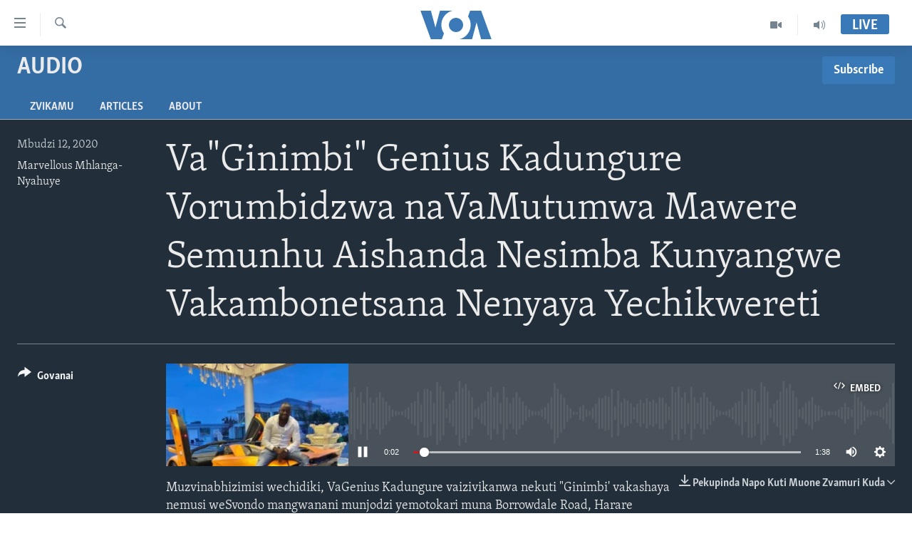

--- FILE ---
content_type: text/css
request_url: https://www.voashona.com/Content/responsive/VOA/sn/VOA-sn.css?&av=0.0.0.0&cb=306
body_size: 46079
content:
html,body,div,form,fieldset,legend,label,p,img,ul,ol,li,h1,h2,h3,h4,h5,h6,blockquote,figure{margin:0;padding:0}html{box-sizing:border-box}*,*:before,*:after{box-sizing:inherit}body{-ms-overflow-style:scrollbar}a,area,button,[role="button"],input,label,select,summary,textarea{touch-action:manipulation}table{border-collapse:collapse;border-spacing:0}th,td{vertical-align:top}ul,ol{list-style-type:none}a{text-decoration:none}a:hover{text-decoration:underline}h1,h2,h3,h4,h5,h6,th,td,caption{font-weight:normal}img{border:0}figure,figcaption,aside{display:block}[dir="rtl"]{text-align:right}a:hover .ico,.foot-nav a:hover,.media-block a:hover,.media-pholder a,.media-pholder a:hover,.content-redirect a,.wsw__a,.wsw strong a,.wsw__a:hover,.wsw strong a:hover,.wsw__a:focus,.wsw strong a:focus,.arch-lay-blg .title:hover,.pg-photoblog p.read-more a:hover .ico,.pg-content-redirect .content-redirect a:hover .ico{text-decoration:none}.media-pholder .media-download a:hover,.content-redirect a:hover .redirect-msg,.wsw .text-underline,.pg-content-redirect .content-redirect a:hover{text-decoration:underline}.wsw .dateline{text-transform:uppercase}.media-block-wrap .label--mb{overflow-wrap:break-word;word-wrap:break-word;word-break:break-all;word-break:break-word;-webkit-hyphens:auto;hyphens:auto}.js .content-advisory__overlay:after{position:absolute;top:0;left:0;right:0;bottom:0}.fc__body .statement-head:before,.img-compare__item--second,.img-compare__item--second:after,.img-compare__item--second:before{position:absolute;top:0;bottom:0}#loading-status{position:absolute;right:0;top:0}#page,.media-block,.fc__body .statement-head,.media-pholder,.media-pholder .thumb,.content-redirect,.img-compare,.img-compare__item--first{position:relative}#loading-status.shown,.simple-menu .subitems li,.simple-menu:hover .subitems,.js .foot-nav ul.items li.socials,.pg-content-redirect .content-redirect a,.embedded-page .html5PlayerBrandingHeader a{display:block}.calendar__view-toggle.opened .ico-chevron-up{display:inline-block}.fc__body .verdict-head .title .ico:before,.pg-content-redirect .content-redirect a{color:#fff}.simple-menu .subitems li:before,.wsw>ul.categories li:before,.summary__content>ul.categories li:before,.wsw>:not(.wsw__embed) ul:not([class]).categories li:before,.wsw__ul.categories li:before{content:none}.simple-menu .subitems{display:none}.visible-xs-block,.visible-xs-inline,.visible-xs-inline-block,.visible-sm-block,.visible-sm-inline,.visible-sm-inline-block,.visible-md-block,.visible-md-inline,.visible-md-inline-block,.visible-lg-block,.visible-lg-inline,.visible-lg-inline-block,.visible-print-block,.visible-print-inline,.visible-print-inline-block{display:none !important}.hidden{display:none !important;visibility:hidden !important}.media-block--io,body.nav-opened{overflow:hidden}.container,.img-compare .thumb img,.center-block{display:block;margin-left:auto;margin-right:auto}.text-center,.btn--load-more,.foot-nav ul.items>li.socials .inner li .btn{text-align:center}.badge--share{display:table-cell;vertical-align:middle}.date__elem,.badge--info,.waves__desc-area p,.waves__freq-group,.freq-group{display:inline-block;vertical-align:middle}.comment__controls,.poll .percentage,.poll .result .percentage,.media-pholder .media-download,.c-mmp--audio.c-mmp--has-poster.c-mmp--m .c-mmp__player,.c-mmp--audio.c-mmp--has-poster.c-mmp--l .c-mmp__player{float:right}.follow,.follow li,.media-pholder .btn-popout-player,.wsw .dateline{float:left}.pull-right{float:right !important}.pull-left{float:left !important}.container:before,.container-fluid:before,.row:before,a.crosslink-important:before,.follow:before,.post--liveblog:before,.comments:before,.comments__list:before,.comment:before,.foot:before,.media-block:before,.media-block-wrap:before,.special-sidebar:before,.poll .answer:before,.fc>.fc__item:before,.fc__hdr:before,.fc__body:before,.fc__body .statement-author:before,.fc__body .verdict-head:before,.wg-hlight:before,.media-pholder .media-download:before,.arch-lay-blg .article-list-item:before,.img-compare:before,.calendar-component:before,.freq-group--affiliates:before,.affiliates:before,.affiliates__item:before,.affiliates__item-group:before,.clearfix:before,.cfx:before,.container:after,.container-fluid:after,.row:after,a.crosslink-important:after,.follow:after,.post--liveblog:after,.comments:after,.comments__list:after,.comment:after,.foot:after,.media-block:after,.media-block-wrap:after,.special-sidebar:after,.poll .answer:after,.fc>.fc__item:after,.fc__hdr:after,.fc__body:after,.fc__body .statement-author:after,.fc__body .verdict-head:after,.wg-hlight:after,.media-pholder .media-download:after,.arch-lay-blg .article-list-item:after,.img-compare:after,.calendar-component:after,.freq-group--affiliates:after,.affiliates:after,.affiliates__item:after,.affiliates__item-group:after,.clearfix:after,.cfx:after{content:" ";display:table}.container:after,.container-fluid:after,.row:after,a.crosslink-important:after,.follow:after,.post--liveblog:after,.comments:after,.comments__list:after,.comment:after,.foot:after,.media-block:after,.media-block-wrap:after,.special-sidebar:after,.poll .answer:after,.fc>.fc__item:after,.fc__hdr:after,.fc__body:after,.fc__body .statement-author:after,.fc__body .verdict-head:after,.wg-hlight:after,.media-pholder .media-download:after,.arch-lay-blg .article-list-item:after,.img-compare:after,.calendar-component:after,.freq-group--affiliates:after,.affiliates:after,.affiliates__item:after,.affiliates__item-group:after,.clearfix:after,.cfx:after{clear:both}.btn--load-more,.comments-parent,.comments--pangea ul,.comments--pangea li,.category-menu{clear:both}.comment__hdr,.simple-menu .handler .ico,.simple-menu .subitems li,.media-pholder .thumb{margin-left:0;margin-top:0;margin-right:0;margin-bottom:0}html.js .nav-tabs--full>.container>.row{margin-left:0;margin-right:0}.special-sidebar .section-head:first-child,.fc__body .wsw{margin-top:0}.sys-msg.msg-anim-hidden,.nav-tabs__list,.top-area-hlighted .pg-title,.top-area-hlighted .date-time-area,.wsw>*:last-child,.wsw .caption,.backgrounder p:last-child,.backgrounder div:last-child,.pg-schedule .pg-title,.pg-rss-podcast .pg-title,.pg-prog-index .pg-title,.pg-pop-out-player .media-container{margin-bottom:0}.simple-menu .subitems li,.foot-nav .container,.foot-nav ul.items>li.socials .inner li .btn,.foot-nav ul.items>li ul.follow li .btn{padding-left:0;padding-top:0;padding-right:0;padding-bottom:0}.foot-nav ul.items .foot__item--contact>span.handler,.foot-nav ul.items .foot__item--contact>span.handler a{padding-left:0;padding-top:0;padding-right:0;padding-bottom:0}.pg-poll-embedded>.container,.pg-poll-embedded>.container>.flip{padding-left:0;padding-right:0}.sys-msg.msg-anim-hidden{padding-top:0;padding-bottom:0}.pg-pop-out-player #page{padding-top:0}.fc__body .wsw,.backgrounder p:last-child,.backgrounder div:last-child,.embedded-page .publishing-details,.embedded-page .publishing-details .published{padding-bottom:0}.embedded-page .player-and-links{margin-left:0;margin-top:0;margin-right:0;margin-bottom:0;padding-left:0;padding-top:0;padding-right:0;padding-bottom:0}.section-head img,.progress-bar--default-empty,.progress-bar--thick-empty,.thumb img,.img-wrap img,.pg-poll-embedded>.container,.pg-poll-embedded>.container>.flip,.media-pholder.quiz .thumb,.media-pholder img,.hdr-container .col-multimedia img,.wsw img,.share-bar__icons{width:100%}.sys-msg.msg-anim-hidden{height:0}.wsw iframe[id^='twitter-widget-']{width:100% !important}img,video,object,.wsw .content-map .article-location-map-box img{max-width:100%;height:auto}.foot-nav ul.items .foot__item--contact,.nav-tabs--level-2 .nav-tabs__item{border-left:0;border-top:0;border-right:0;border-bottom:0}.foot-nav ul.items>li:first-of-type,.foot-nav ul.items>li ul.follow li,.arch-lay-blg article:first-child{border-top:0}.simple-menu .subitems li:last-of-type .handler,.pg-pop-out-player .media-container{border-bottom:0}.foot-nav ul.items>li a,.foot-nav ul.items>li span.handler,.hdr-trigger,.menu-pnl{-webkit-touch-callout:none;-webkit-user-select:none;-moz-user-select:none;user-select:none}.nav-tabs__item--active a,.playlist__item--upcoming,.playlist__item--upcoming:hover{pointer-events:none;cursor:default}::-moz-selection{background:#3a79b7;color:#fff}::selection{background:#3a79b7;color:#fff}.thumb16_9,.thumb1_1,.thumb3_4{background-color:#f6f7f8;background-image:url(../img/image-placeholder.svg);background-repeat:no-repeat;background-position:center center}@font-face{font-family:Skolar-Light-Latin;src:url(../../fonts/Skolar-Lt_Latin_v2.woff);font-weight:normal;font-style:normal}@font-face{font-family:SkolarSans-BdCond_Cyr-Ltn;src:url(../../fonts/SkolarSans-Cn-Bd_LatnCyrl_v2.3.woff);font-weight:normal;font-style:normal}.container{margin-right:auto;margin-left:auto;padding-left:12px;padding-right:12px}@media (min-width: 1px){.container{width:auto}}@media (min-width: 640px){.container{max-width:700px}}@media (min-width: 992px){.container{max-width:1280px}}@media (min-width: 1280px){.container{max-width:1256px}}.container--featured{max-width:none;padding:0}.container--full{max-width:100%;padding:0}.container-fluid{margin-right:auto;margin-left:auto;padding-left:12px;padding-right:12px}.row{margin-left:-12px;margin-right:-12px}.col-xs-1,.col-sm-1,.col-md-1,.col-lg-1,.col-xs-2,.col-sm-2,.col-md-2,.col-lg-2,.col-xs-3,.col-sm-3,.col-md-3,.col-lg-3,.col-xs-4,.col-sm-4,.col-md-4,.col-lg-4,.col-xs-5,.col-sm-5,.col-md-5,.col-lg-5,.col-xs-6,.col-sm-6,.col-md-6,.col-lg-6,.col-xs-7,.col-sm-7,.col-md-7,.col-lg-7,.col-xs-8,.col-sm-8,.col-md-8,.col-lg-8,.col-xs-9,.col-sm-9,.col-md-9,.col-lg-9,.col-xs-10,.col-sm-10,.col-md-10,.col-lg-10,.col-xs-11,.col-sm-11,.col-md-11,.col-lg-11,.col-xs-12,.col-sm-12,.col-md-12,.col-lg-12{position:relative;min-height:1px;padding-left:12px;padding-right:12px}.col-xs-1,.col-xs-2,.col-xs-3,.col-xs-4,.col-xs-5,.col-xs-6,.col-xs-7,.col-xs-8,.col-xs-9,.col-xs-10,.col-xs-11,.col-xs-12{float:left}.col-xs-1{width:8.33333%}.col-xs-2{width:16.66667%}.col-xs-3{width:25%}.col-xs-4{width:33.33333%}.col-xs-5{width:41.66667%}.col-xs-6{width:50%}.col-xs-7{width:58.33333%}.col-xs-8{width:66.66667%}.col-xs-9{width:75%}.col-xs-10{width:83.33333%}.col-xs-11{width:91.66667%}.col-xs-12{width:100%}.col-xs-pull-0{right:auto}.col-xs-pull-1{right:8.33333%}.col-xs-pull-2{right:16.66667%}.col-xs-pull-3{right:25%}.col-xs-pull-4{right:33.33333%}.col-xs-pull-5{right:41.66667%}.col-xs-pull-6{right:50%}.col-xs-pull-7{right:58.33333%}.col-xs-pull-8{right:66.66667%}.col-xs-pull-9{right:75%}.col-xs-pull-10{right:83.33333%}.col-xs-pull-11{right:91.66667%}.col-xs-pull-12{right:100%}.col-xs-push-0{left:auto}.col-xs-push-1{left:8.33333%}.col-xs-push-2{left:16.66667%}.col-xs-push-3{left:25%}.col-xs-push-4{left:33.33333%}.col-xs-push-5{left:41.66667%}.col-xs-push-6{left:50%}.col-xs-push-7{left:58.33333%}.col-xs-push-8{left:66.66667%}.col-xs-push-9{left:75%}.col-xs-push-10{left:83.33333%}.col-xs-push-11{left:91.66667%}.col-xs-push-12{left:100%}.col-xs-offset-0{margin-left:0%}.col-xs-offset-1{margin-left:8.33333%}.col-xs-offset-2{margin-left:16.66667%}.col-xs-offset-3{margin-left:25%}.col-xs-offset-4{margin-left:33.33333%}.col-xs-offset-5{margin-left:41.66667%}.col-xs-offset-6{margin-left:50%}.col-xs-offset-7{margin-left:58.33333%}.col-xs-offset-8{margin-left:66.66667%}.col-xs-offset-9{margin-left:75%}.col-xs-offset-10{margin-left:83.33333%}.col-xs-offset-11{margin-left:91.66667%}.col-xs-offset-12{margin-left:100%}@media (min-width: 640px){.col-sm-1,.col-sm-2,.col-sm-3,.col-sm-4,.col-sm-5,.col-sm-6,.col-sm-7,.col-sm-8,.col-sm-9,.col-sm-10,.col-sm-11,.col-sm-12{float:left}.col-sm-1{width:8.33333%}.col-sm-2{width:16.66667%}.col-sm-3{width:25%}.col-sm-4{width:33.33333%}.col-sm-5{width:41.66667%}.col-sm-6{width:50%}.col-sm-7{width:58.33333%}.col-sm-8{width:66.66667%}.col-sm-9{width:75%}.col-sm-10{width:83.33333%}.col-sm-11{width:91.66667%}.col-sm-12{width:100%}.col-sm-pull-0{right:auto}.col-sm-pull-1{right:8.33333%}.col-sm-pull-2{right:16.66667%}.col-sm-pull-3{right:25%}.col-sm-pull-4{right:33.33333%}.col-sm-pull-5{right:41.66667%}.col-sm-pull-6{right:50%}.col-sm-pull-7{right:58.33333%}.col-sm-pull-8{right:66.66667%}.col-sm-pull-9{right:75%}.col-sm-pull-10{right:83.33333%}.col-sm-pull-11{right:91.66667%}.col-sm-pull-12{right:100%}.col-sm-push-0{left:auto}.col-sm-push-1{left:8.33333%}.col-sm-push-2{left:16.66667%}.col-sm-push-3{left:25%}.col-sm-push-4{left:33.33333%}.col-sm-push-5{left:41.66667%}.col-sm-push-6{left:50%}.col-sm-push-7{left:58.33333%}.col-sm-push-8{left:66.66667%}.col-sm-push-9{left:75%}.col-sm-push-10{left:83.33333%}.col-sm-push-11{left:91.66667%}.col-sm-push-12{left:100%}.col-sm-offset-0{margin-left:0%}.col-sm-offset-1{margin-left:8.33333%}.col-sm-offset-2{margin-left:16.66667%}.col-sm-offset-3{margin-left:25%}.col-sm-offset-4{margin-left:33.33333%}.col-sm-offset-5{margin-left:41.66667%}.col-sm-offset-6{margin-left:50%}.col-sm-offset-7{margin-left:58.33333%}.col-sm-offset-8{margin-left:66.66667%}.col-sm-offset-9{margin-left:75%}.col-sm-offset-10{margin-left:83.33333%}.col-sm-offset-11{margin-left:91.66667%}.col-sm-offset-12{margin-left:100%}}@media (min-width: 992px){.col-md-1,.col-md-2,.col-md-3,.col-md-4,.col-md-5,.col-md-6,.col-md-7,.col-md-8,.col-md-9,.col-md-10,.col-md-11,.col-md-12{float:left}.col-md-1{width:8.33333%}.col-md-2{width:16.66667%}.col-md-3{width:25%}.col-md-4{width:33.33333%}.col-md-5{width:41.66667%}.col-md-6{width:50%}.col-md-7{width:58.33333%}.col-md-8{width:66.66667%}.col-md-9{width:75%}.col-md-10{width:83.33333%}.col-md-11{width:91.66667%}.col-md-12{width:100%}.col-md-pull-0{right:auto}.col-md-pull-1{right:8.33333%}.col-md-pull-2{right:16.66667%}.col-md-pull-3{right:25%}.col-md-pull-4{right:33.33333%}.col-md-pull-5{right:41.66667%}.col-md-pull-6{right:50%}.col-md-pull-7{right:58.33333%}.col-md-pull-8{right:66.66667%}.col-md-pull-9{right:75%}.col-md-pull-10{right:83.33333%}.col-md-pull-11{right:91.66667%}.col-md-pull-12{right:100%}.col-md-push-0{left:auto}.col-md-push-1{left:8.33333%}.col-md-push-2{left:16.66667%}.col-md-push-3{left:25%}.col-md-push-4{left:33.33333%}.col-md-push-5{left:41.66667%}.col-md-push-6{left:50%}.col-md-push-7{left:58.33333%}.col-md-push-8{left:66.66667%}.col-md-push-9{left:75%}.col-md-push-10{left:83.33333%}.col-md-push-11{left:91.66667%}.col-md-push-12{left:100%}.col-md-offset-0{margin-left:0%}.col-md-offset-1{margin-left:8.33333%}.col-md-offset-2{margin-left:16.66667%}.col-md-offset-3{margin-left:25%}.col-md-offset-4{margin-left:33.33333%}.col-md-offset-5{margin-left:41.66667%}.col-md-offset-6{margin-left:50%}.col-md-offset-7{margin-left:58.33333%}.col-md-offset-8{margin-left:66.66667%}.col-md-offset-9{margin-left:75%}.col-md-offset-10{margin-left:83.33333%}.col-md-offset-11{margin-left:91.66667%}.col-md-offset-12{margin-left:100%}}@media (min-width: 1280px){.col-lg-1,.col-lg-2,.col-lg-3,.col-lg-4,.col-lg-5,.col-lg-6,.col-lg-7,.col-lg-8,.col-lg-9,.col-lg-10,.col-lg-11,.col-lg-12{float:left}.col-lg-1{width:8.33333%}.col-lg-2{width:16.66667%}.col-lg-3{width:25%}.col-lg-4{width:33.33333%}.col-lg-5{width:41.66667%}.col-lg-6{width:50%}.col-lg-7{width:58.33333%}.col-lg-8{width:66.66667%}.col-lg-9{width:75%}.col-lg-10{width:83.33333%}.col-lg-11{width:91.66667%}.col-lg-12{width:100%}.col-lg-pull-0{right:auto}.col-lg-pull-1{right:8.33333%}.col-lg-pull-2{right:16.66667%}.col-lg-pull-3{right:25%}.col-lg-pull-4{right:33.33333%}.col-lg-pull-5{right:41.66667%}.col-lg-pull-6{right:50%}.col-lg-pull-7{right:58.33333%}.col-lg-pull-8{right:66.66667%}.col-lg-pull-9{right:75%}.col-lg-pull-10{right:83.33333%}.col-lg-pull-11{right:91.66667%}.col-lg-pull-12{right:100%}.col-lg-push-0{left:auto}.col-lg-push-1{left:8.33333%}.col-lg-push-2{left:16.66667%}.col-lg-push-3{left:25%}.col-lg-push-4{left:33.33333%}.col-lg-push-5{left:41.66667%}.col-lg-push-6{left:50%}.col-lg-push-7{left:58.33333%}.col-lg-push-8{left:66.66667%}.col-lg-push-9{left:75%}.col-lg-push-10{left:83.33333%}.col-lg-push-11{left:91.66667%}.col-lg-push-12{left:100%}.col-lg-offset-0{margin-left:0%}.col-lg-offset-1{margin-left:8.33333%}.col-lg-offset-2{margin-left:16.66667%}.col-lg-offset-3{margin-left:25%}.col-lg-offset-4{margin-left:33.33333%}.col-lg-offset-5{margin-left:41.66667%}.col-lg-offset-6{margin-left:50%}.col-lg-offset-7{margin-left:58.33333%}.col-lg-offset-8{margin-left:66.66667%}.col-lg-offset-9{margin-left:75%}.col-lg-offset-10{margin-left:83.33333%}.col-lg-offset-11{margin-left:91.66667%}.col-lg-offset-12{margin-left:100%}}.visible-xs,.visible-sm,.visible-md,.visible-lg{display:none !important}@media (max-width: 639.9px){.visible-xs{display:block !important}table.visible-xs{display:table}tr.visible-xs{display:table-row !important}th.visible-xs,td.visible-xs{display:table-cell !important}}@media (max-width: 639.9px){.visible-xs-block{display:block !important}}@media (max-width: 639.9px){.visible-xs-inline{display:inline !important}}@media (max-width: 639.9px){.visible-xs-inline-block{display:inline-block !important}}@media (min-width: 640px) and (max-width: 991.9px){.visible-sm{display:block !important}table.visible-sm{display:table}tr.visible-sm{display:table-row !important}th.visible-sm,td.visible-sm{display:table-cell !important}}@media (min-width: 640px) and (max-width: 991.9px){.visible-sm-block{display:block !important}}@media (min-width: 640px) and (max-width: 991.9px){.visible-sm-inline{display:inline !important}}@media (min-width: 640px) and (max-width: 991.9px){.visible-sm-inline-block{display:inline-block !important}}@media (min-width: 992px) and (max-width: 1279.9px){.visible-md{display:block !important}table.visible-md{display:table}tr.visible-md{display:table-row !important}th.visible-md,td.visible-md{display:table-cell !important}}@media (min-width: 992px) and (max-width: 1279.9px){.visible-md-block{display:block !important}}@media (min-width: 992px) and (max-width: 1279.9px){.visible-md-inline{display:inline !important}}@media (min-width: 992px) and (max-width: 1279.9px){.visible-md-inline-block{display:inline-block !important}}@media (min-width: 1280px){.visible-lg{display:block !important}table.visible-lg{display:table}tr.visible-lg{display:table-row !important}th.visible-lg,td.visible-lg{display:table-cell !important}}@media (min-width: 1280px){.visible-lg-block{display:block !important}}@media (min-width: 1280px){.visible-lg-inline{display:inline !important}}@media (min-width: 1280px){.visible-lg-inline-block{display:inline-block !important}}@media (max-width: 639.9px){.hidden-xs{display:none !important}}@media (min-width: 640px) and (max-width: 991.9px){.hidden-sm{display:none !important}}@media (min-width: 992px) and (max-width: 1279.9px){.hidden-md{display:none !important}}@media (min-width: 1280px){.hidden-lg{display:none !important}}.visible-print{display:none !important}@media print{.visible-print{display:block !important}table.visible-print{display:table}tr.visible-print{display:table-row !important}th.visible-print,td.visible-print{display:table-cell !important}}@media print{.visible-print-block{display:block !important}}@media print{.visible-print-inline{display:inline !important}}@media print{.visible-print-inline-block{display:inline-block !important}}@media print{.hidden-print{display:none !important}}body{font-family:Skolar-Light-Latin,Georgia,Times,"Times New Roman",serif;font-size:18px;line-height:1.4;color:#222f3a;-webkit-font-smoothing:antialiased}body strong,body b{font-weight:bold;font-family:Skolar-Light-Latin,Georgia,Times,"Times New Roman",serif}#page{z-index:0}#loading-status{width:72px;height:72px;display:none}.responsive-indicator{position:absolute;bottom:0;color:transparent;font-size:0}h1,h2,h3,h4,h5,h6{font-family:Skolar-Light-Latin,Georgia,Times,"Times New Roman",serif}h1{font-size:27px;line-height:1.26}h2{font-size:27px;line-height:1.26}h3{font-size:22.5px}h4{font-size:20.25px}.section-pg-title-wg{display:block;text-align:center;padding:0 20px 20px}.section-pg-title-wg .section-pg-title{font-size:25px}.section-pg-title-wg .section-pg-subtitle{font-size:16px;color:#768492}a{text-decoration:none;color:#3a79b7}.fa-header__info a{color:#f6f7f8;text-decoration:underline;text-decoration-color:#a1aab4}a:visited{color:#28537d}.fa-header__info a:visited{color:#f6f7f8}.ent-site__links a:visited{color:#3a79b7}a:hover{color:#3a79b7;text-decoration:underline}.fa-header__info a:hover{color:#ebebeb}.simple-link{padding-top:4px}.simple-link a{padding-left:4px}.foot-link{clear:both;text-align:left;padding-top:18px}.link-more,.link-more:visited{font-size:14.625px;display:block;text-align:right;clear:both;color:#3a79b7}.link-more:hover{color:#3a79b7}.link-more--overlay{padding-top:3.5px}.link-service{display:inline-block;padding-right:9px;padding-bottom:9px}.link-service .ico{vertical-align:baseline;margin-right:.25em}.media-block .link-service:hover .ico{color:#3a79b7}.intro{padding-bottom:27px;word-break:break-word}.arch-lay-blg .intro,.simplified-pg-article .intro,.intro--bold{font-weight:bold;font-family:Skolar-Light-Latin,Georgia,Times,"Times New Roman",serif}.intro--inverted,.fa-header__info .intro{color:#fff;font-weight:normal;padding-bottom:0}.text p{margin-bottom:18px}.txt{color:#222f3a}button,input,select,textarea{font-family:inherit;font-size:100%;margin-left:1px;border-radius:0;outline:none}button{cursor:pointer}.text-secondary{font-size:15.75px;color:#51708a}.pg-title{margin-bottom:18px}.pg-title--sm{font-size:31.09091px}.pg-title--xs{font-size:20px}.fa-header__info .pg-title--featured{color:#ebebeb}.pg-title--ymla{font-family:SkolarSans-BdCond_Cyr-Ltn,Arial,"Arial Unicode MS",Helvetica,sans-serif;font-size:34.2px;border-bottom:2px solid #cbd1d6;color:#84919d;padding-bottom:4.5px;clear:both}.section-head{font-family:SkolarSans-BdCond_Cyr-Ltn,Arial,"Arial Unicode MS",Helvetica,sans-serif;font-size:27px;border-bottom:1px solid #cbd1d6;padding-bottom:4.5px;margin:12px 0;margin-bottom:0;color:#84919d;line-height:1.2;text-align:left}.section-head--summary{color:#222f3a;font-weight:bold}.section-head a{color:#84919d;display:block}.section-head a:hover{color:#3a79b7;text-decoration:none}.section-head a .ico{margin-top:6px;margin-right:0}.section-head--actions{flex:1;align-self:flex-start;order:1}@media (min-width: 640px){.section-head--actions{order:2}}.section-head--comments{border:0}.category,.label,.date,.repeat{font-family:SkolarSans-BdCond_Cyr-Ltn,Arial,"Arial Unicode MS",Helvetica,sans-serif}hr{border:0;height:3px;background:#cbd1d6;margin:18px 0 0 0}hr.line-head{border-bottom:3px solid #cbd1d6;margin-bottom:0}abbr{border-bottom:1px dotted #768492;cursor:help}small{font-size:15.75px}a.crosslink-important{display:block;border-bottom:1px solid #cbd1d6;padding:.5em;text-decoration:none;text-transform:uppercase}a.crosslink-important .ico{font-size:22.5px;line-height:1.25em;width:22.5px;height:22.5px;margin-right:0}a.crosslink-important strong{font-family:SkolarSans-BdCond_Cyr-Ltn,Arial,"Arial Unicode MS",Helvetica,sans-serif;font-size:20.25px;font-weight:normal}a.crosslink-important strong .ico{margin-left:0;margin-right:.5em}a.crosslink-important>.ico{color:#a1aab4}a.crosslink-important:hover{background-color:#f6f7f8}a.crosslink-important:hover>.ico{color:#222f3a}.action-box{border:2px solid #3a79b7;padding:18px 18px 0;margin-bottom:36px}.font-1{font-family:Skolar-Light-Latin,Georgia,Times,"Times New Roman",serif !important}.font-1-bold{font-family:false !important}.font-2{font-family:SkolarSans-BdCond_Cyr-Ltn,Arial,"Arial Unicode MS",Helvetica,sans-serif !important}.font-2-bold{font-family:false !important}.font-3{font-family:Arial !important}.font-3-bold{font-family:false !important}@media (min-width: 640px){h1{font-size:34.2px}}@media (min-width: 992px){h1{font-size:54px}.text h1{font-size:34.2px}}.date__elem{line-height:24px}.date__elem--waves{font-family:Skolar-Light-Latin,Georgia,Times,"Times New Roman",serif;font-size:19.8px;margin-left:7px}.date__elem--affiliates{font-family:Skolar-Light-Latin,Georgia,Times,"Times New Roman",serif;font-size:22.5px}.date__elem--info{color:#a1aab4;font-size:18px}.date--mb{font-size:15.75px;color:#a1aab4;text-transform:uppercase;padding-bottom:4px;word-wrap:normal}.date--mb-25{display:block;padding-bottom:16px}.date--inverted{color:#a1aab4}.date--time{direction:inherit;display:inline-block}.date--playlist{display:block}.date--feature{color:#a1aab4}.date--lb{color:#a1aab4}.date--size-3,.date--size-4{font-size:14.625px}.media-block--playlist:hover .date{color:#f6f7f8}.date:not(.date--lb)+.date:not(.date--lb){display:block}.buttons{padding-bottom:2em}.buttons--archive{padding-top:24px;border-top:1px dotted #e8eaec}.btn{display:inline-block;border-style:none;background:#3a79b7;color:#fff;padding:12px;-webkit-appearance:none;-moz-appearance:none;appearance:none;text-align:center;cursor:pointer;font-family:SkolarSans-BdCond_Cyr-Ltn,Arial,"Arial Unicode MS",Helvetica,sans-serif;line-height:1.4;border-radius:3px}.btn:hover,.btn:visited{color:#fff;text-decoration:none}.btn .ico:before{color:inherit}.btn.btn--social .ico:not(.ico--rounded){margin-top:-2px;transform:translateY(2px)}.btn:hover{opacity:.8}.btn.btn-danger{background-color:#d12430}.btn.btn-reset{background-color:#a1aab4;line-height:normal}.btn.btn-disabled{background-color:#cbd1d6;cursor:default;pointer-events:none}.btn.btn-disabled:hover{opacity:1}.btn.btn--secondary{background:#f6f7f8;color:#4d5a67}.btn.btn--simplified{background-color:transparent;color:#4d5a67;border-top:1px solid #fff}.btn.btn--text-like{background-color:transparent;color:#222f3a}.btn--important{background-color:#c11d22}.btn--load-more{border-top:3px solid #f6f7f8;margin-top:18px;padding-top:27px}.follow .btn{margin-bottom:.5em;margin-right:.5em}@media (min-width: 992px){.foot .follow .btn{font-size:18px}}.btn--prev .btn__text,.btn--next .btn__text{display:none}@media (min-width: 640px){.btn--prev .btn__text,.btn--next .btn__text{display:inline-block}}@media (min-width: 640px){.btn--next .ico{float:right;margin-left:6px}.btn--prev .ico{float:left}}.btn.btn--transparent{background-color:transparent;border:1px solid #fff}.btn.btn--transparent:hover{background-color:rgba(255,255,255,0.2)}.ico+.btn__text{margin-left:4.5px}.btn.btn--link{background:transparent;color:#3a79b7;padding-right:0;padding-left:0;line-height:1.4;text-align:left}.btn.btn--link:hover .btn__text{color:#3a79b7;opacity:1;text-decoration:underline}.media-container .btn.btn--link{color:#f6f7f8}.media-container .btn.btn--link:hover .btn__text{color:#fff}.no-js .btn--print:after{content:" (CTRL+P)"}.no-js .btn--js-only{text-decoration:none;pointer-events:none}.btn--rounded{border-radius:50%;padding:0}.btn--social{margin-right:9px;margin-bottom:9px;font-family:SkolarSans-BdCond_Cyr-Ltn,Arial,"Arial Unicode MS",Helvetica,sans-serif;font-size:18px;text-transform:uppercase}.btn-facebook{background:#0866ff}.btn-twitter{background:#000}.btn-vkontakte{background:#07f}.btn-soundcloud{background:#ff5d00}.btn-odnoklassniki{background:#f58220}.btn-mailru{background:#168de2}.btn-balatarin{background:#015e8e}.btn-pinterest{background:#c92228}.btn-meneame{background:#ff6400}.btn-reddit{background:#ff4500}.btn-youtube{background:#e0192a}.btn-yandex-zen{background:red}.btn-whatsapp{background:#25d366}.btn-viber{background:#7360f2}.btn-telegram{background:#28a8ea}.btn-threads{background:#000}.btn-email,.btn--ctc{background:#4d5a67}.btn-rss{background:#768492}.btn-line{background:#00c300}.media-container .btn-email,.media-container .btn--ctc,.livepage__content .btn-email,.livepage__content .btn--ctc{background:#768492}.btn-linkedin{background:#316bae}.btn--show-more{background:#a1aab4}.btn--show-more-dark{background:#768492}.btn--social-inverted,.btn--social-inverted:visited{background-color:#fff;color:#a1aab4}.btn--social-inverted:hover{color:#fff;background-color:#a1aab4;opacity:1}.btn--social-inverted.btn-facebook:hover{background:#0866ff}.btn--social-inverted.btn-twitter:hover{background:#000}.btn--social-inverted.btn-vkontakte:hover{background:#07f}.btn--social-inverted.btn-youtube:hover{background:#e0192a}.btn--social-inverted.btn-yandex-zen:hover{background:red}.btn--social-inverted.btn-whatsapp:hover{background:#25d366}.btn--social-inverted.btn-viber:hover{background:#7360f2}.btn--social-inverted.btn-telegram:hover{background:#28a8ea}.btn--social-inverted.btn-threads:hover{background:#000}.btn--social-inverted.btn-soundcloud:hover{background:#ff5d00}.btn--social-inverted.btn-instagram:hover{background:#D300C5}.btn--social-inverted.btn-odnoklassniki:hover{background:#f58220}.btn--social-inverted.btn-line:hover{background:#00c300}.btn--social-inverted.btn-livejournal:hover{background:#00b0ea}.btn--social-inverted.btn-linkedin:hover{background:#316bae}.btn--social-inverted.btn--show-more:hover{background:#cbd1d6}.media-container .btn--load-more{border-color:#768492}.btn-anim{transition:padding-right 0.25s ease-in-out 0.25s,margin-right 0.25s ease-in-out 0.25s}.btn-anim-loading{padding-right:51px;margin-right:-33px;position:relative}.btn-anim-loading:after{content:"";position:absolute;right:12px;top:12px;height:24px;width:24px;border:3px solid #fff;border-right-color:transparent;border-radius:50%;animation:spinner-animation 1s linear 0.3s infinite;opacity:0}@keyframes spinner-animation{0%{transform:rotate(0deg);opacity:1}100%{transform:rotate(360deg);opacity:1}}.btn-anim-hidden{transition-property:opacity, height;transition-duration:.5s, .1s;transition-delay:0s, 1s;opacity:0;height:0;overflow:hidden}.btn.p-0{padding:0}.badge{font-family:SkolarSans-BdCond_Cyr-Ltn,Arial,"Arial Unicode MS",Helvetica,sans-serif;font-size:87.5%;color:#fff;background:#768492;padding:5px 5px 3px;text-transform:uppercase;display:inline-block;line-height:1em}.badge:not(:nth-of-type(1)):not(.badge--wrapped):not(.badge--live-schedule){margin-left:.3em}.badge--share{font-size:18px;background-color:seagreen}.badge--share-post{margin-right:9px}.badge--live{color:#fff;background:#c11d22}.media-pholder .badge--live{position:absolute;top:0;font-size:22.5px}@media (min-width: 640px){.media-pholder .badge--live{font-size:27px}}@media (min-width: 992px){.media-pholder .badge--live{font-size:40.5px}}.badge--live-schedule{border-radius:3px;font-size:22.5px}.badge--live-btn{font-size:21px;line-height:22px;border-radius:3px;padding:3px 6px 0;opacity:1;transition:opacity 0.3s;white-space:nowrap}@media (min-width: 992px){.badge--live-btn{font-size:20px;line-height:24px;padding:4px 16px 0}}.badge--live-btn-off{background:#3a79b7}.badge--updated{color:#fff;background:#3a79b7}.badge--wrapped{position:absolute;top:0;left:0}.badge--duration{background:rgba(0,0,0,0.7);padding:2px;padding-right:5px;display:flex;align-items:flex-end}.badge--duration .ico{margin:0 3px;background:none !important;position:static !important;width:auto !important;font-size:14px}.badge--upcoming{background:#7e1316}.badge--info{color:#768492;line-height:25px;background-color:#f6f7f8}.badge--tube{font-size:16px;padding-top:0;line-height:22px}.sys-msg{display:block;font-family:SkolarSans-BdCond_Cyr-Ltn,Arial,"Arial Unicode MS",Helvetica,sans-serif;font-size:18px;color:#fff;padding:18px;margin:0 0 18px;height:auto;overflow:hidden;transition:height .5s, padding .5s, margin .5s;clear:both}.sys-msg .btn{display:block;padding:0;float:right;width:36px;height:36px;line-height:36px;font-size:27px;text-align:center;margin-right:-18px;margin-top:-18px}.sys-msg .btn .ico{margin-right:0}.sys-msg .btn .ico:before{color:#fff}.sys-msg.success{color:#fff;background-color:#83ab4b}.sys-msg.success .btn{background-color:#83ab4b}.sys-msg.success .btn:hover{background-color:#68883b}.sys-msg.warning{color:#fff;background-color:#fbb319}.sys-msg.warning .btn{background-color:#fbb319}.sys-msg.warning .btn:hover{background-color:#dd9804}.sys-msg.danger{color:#fff;background-color:#d12430}.sys-msg.danger .btn{background-color:#d12430}.sys-msg.danger .btn:hover{background-color:#a51d26}.sys-msg.disabled{color:#fff;background-color:#cbd1d6}.sys-msg.disabled .btn{background-color:#cbd1d6}.sys-msg.disabled .btn:hover{background-color:#afb7bf}.color--color-primary{background:#3a79b7}.color--color-primary-darkest{background:#152c43}.color--color-primary-darker{background:#21466a}.color--color-primary-dark{background:#2e5f90}.color--color-primary-light{background:#639cdc}.color--color-primary-lighter{background:#a6d0f4}.color--color-primary-lightest{background:#a7c5e3}.color--color-secondary{background:#c11d22}.color--color-secondary-darkest{background:#3c090b}.color--color-secondary-darker{background:#681012}.color--color-secondary-dark{background:#95161a}.color--color-secondary-light{background:#e03136}.color--color-secondary-lighter{background:#e75d61}.color--color-secondary-lightest{background:#ed8a8d}.color--color-gray{background:#768492}.color--color-gray-light{background:#a1aab4}.color--color-gray-lighter{background:#cbd1d6}.color--color-gray-lightest{background:#f6f7f8}.color--color-gray-dark{background:#4d5a67}.color--color-gray-darker{background:#222f3a}.color--brand-info{background:#3a79b7}.color--brand-live{background:#c11d22}.can-not-ff .ico-anchor,.can-not-ff .ico-apple-podcast,.can-not-ff .ico-arrow-down,.can-not-ff .ico-arrow-left,.can-not-ff .ico-arrow-backward,.can-not-ff .ico-arrow-right,.can-not-ff .ico-arrow-forward,.can-not-ff .ico-arrow-top-left,.can-not-ff .ico-arrow-top-backward,.can-not-ff .ico-arrow-top-right,.can-not-ff .ico-arrow-top-forward,.can-not-ff .ico-arrow-up,.can-not-ff .ico-audio,.can-not-ff .ico-audio-rounded,.can-not-ff .ico-balatarin,.can-not-ff .ico-calendar,.can-not-ff .ico-camera,.can-not-ff .ico-caret-down,.can-not-ff .ico-caret-up,.can-not-ff .ico-castbox,.can-not-ff .ico-check,.can-not-ff .ico-check-circle,.can-not-ff .ico-check-circle-checked,.can-not-ff .ico-checkbox,.can-not-ff .ico-checkbox-checked,.can-not-ff .ico-chevron-down,.can-not-ff .ico-chevron-left,.can-not-ff .ico-chevron-backward,.can-not-ff .ico-chevron-left-rounded,.can-not-ff .ico-chevron-backward-rounded,.can-not-ff .ico-chevron-right,.can-not-ff .ico-chevron-forward,.can-not-ff .ico-chevron-right-rounded,.can-not-ff .ico-chevron-forward-rounded,.can-not-ff .ico-chevron-up,.can-not-ff .ico-clock,.can-not-ff .ico-close,.can-not-ff .ico-comment,.can-not-ff .ico-content-copy,.can-not-ff .ico-copy-link,.can-not-ff .ico-document,.can-not-ff .ico-download,.can-not-ff .ico-ellipsis,.can-not-ff .ico-email,.can-not-ff .ico-embed-code,.can-not-ff .ico-exclamation,.can-not-ff .ico-exit-fullscreen,.can-not-ff .ico-facebook,.can-not-ff .ico-facebook-alt,.can-not-ff .ico-favourites,.can-not-ff .ico-filter,.can-not-ff .ico-flag,.can-not-ff .ico-fullscreen,.can-not-ff .ico-gallery,.can-not-ff .ico-gallery-rounded,.can-not-ff .ico-globe,.can-not-ff .ico-google-news,.can-not-ff .ico-google-podcast,.can-not-ff .ico-grid,.can-not-ff .ico-height-chevrons,.can-not-ff .ico-info,.can-not-ff .ico-info-filled,.can-not-ff .ico-infographic,.can-not-ff .ico-infographic-rounded,.can-not-ff .ico-instagram,.can-not-ff .ico-itunes,.can-not-ff .ico-languages,.can-not-ff .ico-line,.can-not-ff .ico-linkedin,.can-not-ff .ico-liveblog,.can-not-ff .ico-livejournal,.can-not-ff .ico-log-out,.can-not-ff .ico-logo-rfe,.can-not-ff .ico-logo-voa,.can-not-ff .ico-mailru,.can-not-ff .ico-map-pin,.can-not-ff .ico-meneame,.can-not-ff .ico-menu,.can-not-ff .ico-minus,.can-not-ff .ico-mobile,.can-not-ff .ico-my-video,.can-not-ff .ico-myworld,.can-not-ff .ico-no-results,.can-not-ff .ico-odnoklassniki,.can-not-ff .ico-pause,.can-not-ff .ico-pause-rounded,.can-not-ff .ico-pinterest,.can-not-ff .ico-play,.can-not-ff .ico-play-rounded,.can-not-ff .ico-playlist,.can-not-ff .ico-playlist-add,.can-not-ff .ico-plus,.can-not-ff .ico-podcast,.can-not-ff .ico-podcast-addict,.can-not-ff .ico-podcast-republic,.can-not-ff .ico-poll,.can-not-ff .ico-pop-out,.can-not-ff .ico-print,.can-not-ff .ico-question,.can-not-ff .ico-quiz,.can-not-ff .ico-reddit,.can-not-ff .ico-refresh,.can-not-ff .ico-repeat,.can-not-ff .ico-reply,.can-not-ff .ico-report,.can-not-ff .ico-rss,.can-not-ff .ico-search,.can-not-ff .ico-settings,.can-not-ff .ico-share,.can-not-ff .ico-skip-next,.can-not-ff .ico-skip-previous,.can-not-ff .ico-soundcloud,.can-not-ff .ico-soundslide,.can-not-ff .ico-spotify,.can-not-ff .ico-square,.can-not-ff .ico-stop,.can-not-ff .ico-telegram,.can-not-ff .ico-threads,.can-not-ff .ico-tv,.can-not-ff .ico-twitter,.can-not-ff .ico-ugc,.can-not-ff .ico-user,.can-not-ff .ico-user-rounded,.can-not-ff .ico-viber,.can-not-ff .ico-video,.can-not-ff .ico-vkontakte,.can-not-ff .ico-vkontakte-alt,.can-not-ff .ico-volume-muted,.can-not-ff .ico-volume-unmuted,.can-not-ff .ico-whatsapp,.can-not-ff .ico-width-chevrons,.can-not-ff .ico-yandex-music,.can-not-ff .ico-yandex-zen,.can-not-ff .ico-youtube,.can-not-ff .ico-youtube-music{background:url("../../img/ico-sprites-1761035870797.png") no-repeat}.can-not-ff .ico-anchor{background-position:0 0;width:16px;height:16px}.can-not-ff .ico-apple-podcast{background-position:0.7936507936507936% 0;width:16px;height:16px}.can-not-ff .ico-arrow-down{background-position:1.5873015873015872% 0;width:16px;height:16px}.can-not-ff .ico-arrow-left,.can-not-ff .ico-arrow-backward{background-position:2.380952380952381% 0;width:16px;height:16px}.can-not-ff .ico-arrow-right,.can-not-ff .ico-arrow-forward{background-position:3.1746031746031744% 0;width:16px;height:16px}.can-not-ff .ico-arrow-top-left,.can-not-ff .ico-arrow-top-backward{background-position:3.9682539682539684% 0;width:16px;height:16px}.can-not-ff .ico-arrow-top-right,.can-not-ff .ico-arrow-top-forward{background-position:4.761904761904762% 0;width:16px;height:16px}.can-not-ff .ico-arrow-up{background-position:5.555555555555555% 0;width:16px;height:16px}.can-not-ff .ico-audio{background-position:6.349206349206349% 0;width:16px;height:16px}.can-not-ff .ico-audio-rounded{background-position:7.142857142857143% 0;width:16px;height:16px}.can-not-ff .ico-balatarin{background-position:7.936507936507937% 0;width:16px;height:16px}.can-not-ff .ico-calendar{background-position:8.73015873015873% 0;width:16px;height:16px}.can-not-ff .ico-camera{background-position:9.523809523809524% 0;width:16px;height:16px}.can-not-ff .ico-caret-down{background-position:10.317460317460318% 0;width:16px;height:16px}.can-not-ff .ico-caret-up{background-position:11.11111111111111% 0;width:16px;height:16px}.can-not-ff .ico-castbox{background-position:11.904761904761905% 0;width:16px;height:16px}.can-not-ff .ico-check{background-position:12.698412698412698% 0;width:16px;height:16px}.can-not-ff .ico-check-circle{background-position:13.492063492063492% 0;width:16px;height:16px}.can-not-ff .ico-check-circle-checked{background-position:14.285714285714286% 0;width:16px;height:16px}.can-not-ff .ico-checkbox{background-position:15.079365079365079% 0;width:16px;height:16px}.can-not-ff .ico-checkbox-checked{background-position:15.873015873015873% 0;width:16px;height:16px}.can-not-ff .ico-chevron-down{background-position:16.666666666666668% 0;width:16px;height:16px}.can-not-ff .ico-chevron-left,.can-not-ff .ico-chevron-backward{background-position:17.46031746031746% 0;width:16px;height:16px}.can-not-ff .ico-chevron-left-rounded,.can-not-ff .ico-chevron-backward-rounded{background-position:18.253968253968253% 0;width:16px;height:16px}.can-not-ff .ico-chevron-right,.can-not-ff .ico-chevron-forward{background-position:19.047619047619047% 0;width:16px;height:16px}.can-not-ff .ico-chevron-right-rounded,.can-not-ff .ico-chevron-forward-rounded{background-position:19.841269841269842% 0;width:16px;height:16px}.can-not-ff .ico-chevron-up{background-position:20.634920634920636% 0;width:16px;height:16px}.can-not-ff .ico-clock{background-position:21.428571428571427% 0;width:16px;height:16px}.can-not-ff .ico-close{background-position:22.22222222222222% 0;width:16px;height:16px}.can-not-ff .ico-comment{background-position:23.015873015873016% 0;width:16px;height:16px}.can-not-ff .ico-content-copy{background-position:23.80952380952381% 0;width:16px;height:16px}.can-not-ff .ico-copy-link{background-position:24.603174603174605% 0;width:16px;height:16px}.can-not-ff .ico-document{background-position:25.396825396825395% 0;width:16px;height:16px}.can-not-ff .ico-download{background-position:26.19047619047619% 0;width:16px;height:16px}.can-not-ff .ico-ellipsis{background-position:26.984126984126984% 0;width:16px;height:16px}.can-not-ff .ico-email{background-position:27.77777777777778% 0;width:16px;height:16px}.can-not-ff .ico-embed-code{background-position:28.571428571428573% 0;width:16px;height:16px}.can-not-ff .ico-exclamation{background-position:29.365079365079364% 0;width:16px;height:16px}.can-not-ff .ico-exit-fullscreen{background-position:30.158730158730158% 0;width:16px;height:16px}.can-not-ff .ico-facebook{background-position:30.952380952380953% 0;width:16px;height:16px}.can-not-ff .ico-facebook-alt{background-position:31.746031746031747% 0;width:16px;height:16px}.can-not-ff .ico-favourites{background-position:32.53968253968254% 0;width:16px;height:16px}.can-not-ff .ico-filter{background-position:33.333333333333336% 0;width:16px;height:16px}.can-not-ff .ico-flag{background-position:34.12698412698413% 0;width:16px;height:16px}.can-not-ff .ico-fullscreen{background-position:34.92063492063492% 0;width:16px;height:16px}.can-not-ff .ico-gallery{background-position:35.714285714285715% 0;width:16px;height:16px}.can-not-ff .ico-gallery-rounded{background-position:36.507936507936506% 0;width:16px;height:16px}.can-not-ff .ico-globe{background-position:37.301587301587304% 0;width:16px;height:16px}.can-not-ff .ico-google-news{background-position:38.095238095238095% 0;width:16px;height:16px}.can-not-ff .ico-google-podcast{background-position:38.888888888888886% 0;width:16px;height:16px}.can-not-ff .ico-grid{background-position:39.682539682539684% 0;width:16px;height:16px}.can-not-ff .ico-height-chevrons{background-position:40.476190476190474% 0;width:16px;height:16px}.can-not-ff .ico-info{background-position:41.26984126984127% 0;width:16px;height:16px}.can-not-ff .ico-info-filled{background-position:42.06349206349206% 0;width:16px;height:16px}.can-not-ff .ico-infographic{background-position:42.857142857142854% 0;width:16px;height:16px}.can-not-ff .ico-infographic-rounded{background-position:43.65079365079365% 0;width:16px;height:16px}.can-not-ff .ico-instagram{background-position:44.44444444444444% 0;width:16px;height:16px}.can-not-ff .ico-itunes{background-position:45.23809523809524% 0;width:16px;height:16px}.can-not-ff .ico-languages{background-position:46.03174603174603% 0;width:16px;height:16px}.can-not-ff .ico-line{background-position:46.82539682539682% 0;width:16px;height:16px}.can-not-ff .ico-linkedin{background-position:47.61904761904762% 0;width:16px;height:16px}.can-not-ff .ico-liveblog{background-position:48.41269841269841% 0;width:16px;height:16px}.can-not-ff .ico-livejournal{background-position:49.20634920634921% 0;width:16px;height:16px}.can-not-ff .ico-log-out{background-position:50% 0;width:16px;height:16px}.can-not-ff .ico-logo-rfe{background-position:50.79365079365079% 0;width:16px;height:16px}.can-not-ff .ico-logo-voa{background-position:51.58730158730159% 0;width:16px;height:16px}.can-not-ff .ico-mailru{background-position:52.38095238095238% 0;width:16px;height:16px}.can-not-ff .ico-map-pin{background-position:53.17460317460318% 0;width:16px;height:16px}.can-not-ff .ico-meneame{background-position:53.96825396825397% 0;width:16px;height:16px}.can-not-ff .ico-menu{background-position:54.76190476190476% 0;width:16px;height:16px}.can-not-ff .ico-minus{background-position:55.55555555555556% 0;width:16px;height:16px}.can-not-ff .ico-mobile{background-position:56.34920634920635% 0;width:16px;height:16px}.can-not-ff .ico-my-video{background-position:57.142857142857146% 0;width:16px;height:16px}.can-not-ff .ico-myworld{background-position:57.93650793650794% 0;width:16px;height:16px}.can-not-ff .ico-no-results{background-position:58.73015873015873% 0;width:16px;height:16px}.can-not-ff .ico-odnoklassniki{background-position:59.523809523809526% 0;width:16px;height:16px}.can-not-ff .ico-pause{background-position:60.317460317460316% 0;width:16px;height:16px}.can-not-ff .ico-pause-rounded{background-position:61.111111111111114% 0;width:16px;height:16px}.can-not-ff .ico-pinterest{background-position:61.904761904761905% 0;width:16px;height:16px}.can-not-ff .ico-play{background-position:62.698412698412696% 0;width:16px;height:16px}.can-not-ff .ico-play-rounded{background-position:63.492063492063494% 0;width:16px;height:16px}.can-not-ff .ico-playlist{background-position:64.28571428571429% 0;width:16px;height:16px}.can-not-ff .ico-playlist-add{background-position:65.07936507936508% 0;width:16px;height:16px}.can-not-ff .ico-plus{background-position:65.87301587301587% 0;width:16px;height:16px}.can-not-ff .ico-podcast{background-position:66.66666666666667% 0;width:16px;height:16px}.can-not-ff .ico-podcast-addict{background-position:67.46031746031746% 0;width:16px;height:16px}.can-not-ff .ico-podcast-republic{background-position:68.25396825396825% 0;width:16px;height:16px}.can-not-ff .ico-poll{background-position:69.04761904761905% 0;width:16px;height:16px}.can-not-ff .ico-pop-out{background-position:69.84126984126983% 0;width:16px;height:16px}.can-not-ff .ico-print{background-position:70.63492063492063% 0;width:16px;height:16px}.can-not-ff .ico-question{background-position:71.42857142857143% 0;width:16px;height:16px}.can-not-ff .ico-quiz{background-position:72.22222222222223% 0;width:16px;height:16px}.can-not-ff .ico-reddit{background-position:73.01587301587301% 0;width:16px;height:16px}.can-not-ff .ico-refresh{background-position:73.80952380952381% 0;width:16px;height:16px}.can-not-ff .ico-repeat{background-position:74.60317460317461% 0;width:16px;height:16px}.can-not-ff .ico-reply{background-position:75.39682539682539% 0;width:16px;height:16px}.can-not-ff .ico-report{background-position:76.19047619047619% 0;width:16px;height:16px}.can-not-ff .ico-rss{background-position:76.98412698412699% 0;width:16px;height:16px}.can-not-ff .ico-search{background-position:77.77777777777777% 0;width:16px;height:16px}.can-not-ff .ico-settings{background-position:78.57142857142857% 0;width:16px;height:16px}.can-not-ff .ico-share{background-position:79.36507936507937% 0;width:16px;height:16px}.can-not-ff .ico-skip-next{background-position:80.15873015873017% 0;width:16px;height:16px}.can-not-ff .ico-skip-previous{background-position:80.95238095238095% 0;width:16px;height:16px}.can-not-ff .ico-soundcloud{background-position:81.74603174603175% 0;width:16px;height:16px}.can-not-ff .ico-soundslide{background-position:82.53968253968254% 0;width:16px;height:16px}.can-not-ff .ico-spotify{background-position:83.33333333333333% 0;width:16px;height:16px}.can-not-ff .ico-square{background-position:84.12698412698413% 0;width:16px;height:16px}.can-not-ff .ico-stop{background-position:84.92063492063492% 0;width:16px;height:16px}.can-not-ff .ico-telegram{background-position:85.71428571428571% 0;width:16px;height:16px}.can-not-ff .ico-threads{background-position:86.5079365079365% 0;width:16px;height:16px}.can-not-ff .ico-tv{background-position:87.3015873015873% 0;width:16px;height:16px}.can-not-ff .ico-twitter{background-position:88.0952380952381% 0;width:16px;height:16px}.can-not-ff .ico-ugc{background-position:88.88888888888889% 0;width:16px;height:16px}.can-not-ff .ico-user{background-position:89.68253968253968% 0;width:16px;height:16px}.can-not-ff .ico-user-rounded{background-position:90.47619047619048% 0;width:16px;height:16px}.can-not-ff .ico-viber{background-position:91.26984126984127% 0;width:16px;height:16px}.can-not-ff .ico-video{background-position:92.06349206349206% 0;width:16px;height:16px}.can-not-ff .ico-vkontakte{background-position:92.85714285714286% 0;width:16px;height:16px}.can-not-ff .ico-vkontakte-alt{background-position:93.65079365079364% 0;width:16px;height:16px}.can-not-ff .ico-volume-muted{background-position:94.44444444444444% 0;width:16px;height:16px}.can-not-ff .ico-volume-unmuted{background-position:95.23809523809524% 0;width:16px;height:16px}.can-not-ff .ico-whatsapp{background-position:96.03174603174604% 0;width:16px;height:16px}.can-not-ff .ico-width-chevrons{background-position:96.82539682539682% 0;width:16px;height:16px}.can-not-ff .ico-yandex-music{background-position:97.61904761904762% 0;width:16px;height:16px}.can-not-ff .ico-yandex-zen{background-position:98.41269841269842% 0;width:16px;height:16px}.can-not-ff .ico-youtube{background-position:99.2063492063492% 0;width:16px;height:16px}.can-not-ff .ico-youtube-music{background-position:100% 0;width:16px;height:16px}@font-face{font-family:"icons-font-1761035870797";src:url("../../fonts/icons-font-1761035870797.woff") format("woff"),url("../../fonts/icons-font-1761035870797.ttf") format("truetype");font-weight:normal;font-style:normal}.ico{background-image:none;background-color:transparent;border:none;vertical-align:baseline;box-sizing:border-box;width:auto;height:auto;font-family:"icons-font-1761035870797";display:inline-block;font-size:16px;font-weight:normal;font-style:normal;line-height:inherit;speak:none;text-decoration:inherit;text-transform:none;text-rendering:optimizeLegibility;-webkit-font-smoothing:antialiased;-moz-osx-font-smoothing:grayscale;box-sizing:content-box}.can-not-ff #page .ico{background-repeat:no-repeat;vertical-align:middle;background-color:#fff;border:4px solid #fff;min-width:16px;min-height:16px;max-width:16px;max-height:16px}a .ico{text-decoration:none}body:not(.can-not-ff) .ico-anchor:before{content:"\f101"}body:not(.can-not-ff) .ico-apple-podcast:before{content:"\f102"}body:not(.can-not-ff) .ico-arrow-down:before{content:"\f103"}body:not(.can-not-ff) .ico-arrow-left:before,body:not(.can-not-ff) .ico-arrow-backward:before{content:"\f104"}body:not(.can-not-ff) .ico-arrow-right:before,body:not(.can-not-ff) .ico-arrow-forward:before{content:"\f105"}body:not(.can-not-ff) .ico-arrow-top-left:before,body:not(.can-not-ff) .ico-arrow-top-backward:before{content:"\f106"}body:not(.can-not-ff) .ico-arrow-top-right:before,body:not(.can-not-ff) .ico-arrow-top-forward:before{content:"\f107"}body:not(.can-not-ff) .ico-arrow-up:before{content:"\f108"}body:not(.can-not-ff) .ico-audio:before{content:"\f109"}body:not(.can-not-ff) .ico-audio-rounded:before{content:"\f10a"}body:not(.can-not-ff) .ico-balatarin:before{content:"\f10b"}body:not(.can-not-ff) .ico-calendar:before{content:"\f10c"}body:not(.can-not-ff) .ico-camera:before{content:"\f10d"}body:not(.can-not-ff) .ico-caret-down:before{content:"\f10e"}body:not(.can-not-ff) .ico-caret-up:before{content:"\f10f"}body:not(.can-not-ff) .ico-castbox:before{content:"\f110"}body:not(.can-not-ff) .ico-check:before{content:"\f111"}body:not(.can-not-ff) .ico-check-circle:before{content:"\f112"}body:not(.can-not-ff) .ico-check-circle-checked:before{content:"\f113"}body:not(.can-not-ff) .ico-checkbox:before{content:"\f114"}body:not(.can-not-ff) .ico-checkbox-checked:before{content:"\f115"}body:not(.can-not-ff) .ico-chevron-down:before{content:"\f116"}body:not(.can-not-ff) .ico-chevron-left:before,body:not(.can-not-ff) .ico-chevron-backward:before{content:"\f117"}body:not(.can-not-ff) .ico-chevron-left-rounded:before,body:not(.can-not-ff) .ico-chevron-backward-rounded:before{content:"\f118"}body:not(.can-not-ff) .ico-chevron-right:before,body:not(.can-not-ff) .ico-chevron-forward:before{content:"\f119"}body:not(.can-not-ff) .ico-chevron-right-rounded:before,body:not(.can-not-ff) .ico-chevron-forward-rounded:before{content:"\f11a"}body:not(.can-not-ff) .ico-chevron-up:before{content:"\f11b"}body:not(.can-not-ff) .ico-clock:before{content:"\f11c"}body:not(.can-not-ff) .ico-close:before{content:"\f11d"}body:not(.can-not-ff) .ico-comment:before{content:"\f11e"}body:not(.can-not-ff) .ico-content-copy:before{content:"\f11f"}body:not(.can-not-ff) .ico-copy-link:before{content:"\f120"}body:not(.can-not-ff) .ico-document:before{content:"\f121"}body:not(.can-not-ff) .ico-download:before{content:"\f122"}body:not(.can-not-ff) .ico-ellipsis:before{content:"\f123"}body:not(.can-not-ff) .ico-email:before{content:"\f124"}body:not(.can-not-ff) .ico-embed-code:before{content:"\f125"}body:not(.can-not-ff) .ico-exclamation:before{content:"\f126"}body:not(.can-not-ff) .ico-exit-fullscreen:before{content:"\f127"}body:not(.can-not-ff) .ico-facebook:before{content:"\f128"}body:not(.can-not-ff) .ico-facebook-alt:before{content:"\f129"}body:not(.can-not-ff) .ico-favourites:before{content:"\f12a"}body:not(.can-not-ff) .ico-filter:before{content:"\f12b"}body:not(.can-not-ff) .ico-flag:before{content:"\f12c"}body:not(.can-not-ff) .ico-fullscreen:before{content:"\f12d"}body:not(.can-not-ff) .ico-gallery:before{content:"\f12e"}body:not(.can-not-ff) .ico-gallery-rounded:before{content:"\f12f"}body:not(.can-not-ff) .ico-globe:before{content:"\f130"}body:not(.can-not-ff) .ico-google-news:before{content:"\f131"}body:not(.can-not-ff) .ico-google-podcast:before{content:"\f132"}body:not(.can-not-ff) .ico-grid:before{content:"\f133"}body:not(.can-not-ff) .ico-height-chevrons:before{content:"\f134"}body:not(.can-not-ff) .ico-info:before{content:"\f135"}body:not(.can-not-ff) .ico-info-filled:before{content:"\f136"}body:not(.can-not-ff) .ico-infographic:before{content:"\f137"}body:not(.can-not-ff) .ico-infographic-rounded:before{content:"\f138"}body:not(.can-not-ff) .ico-instagram:before{content:"\f139"}body:not(.can-not-ff) .ico-itunes:before{content:"\f13a"}body:not(.can-not-ff) .ico-languages:before{content:"\f13b"}body:not(.can-not-ff) .ico-line:before{content:"\f13c"}body:not(.can-not-ff) .ico-linkedin:before{content:"\f13d"}body:not(.can-not-ff) .ico-liveblog:before{content:"\f13e"}body:not(.can-not-ff) .ico-livejournal:before{content:"\f13f"}body:not(.can-not-ff) .ico-log-out:before{content:"\f140"}body:not(.can-not-ff) .ico-logo-rfe:before{content:"\f141"}body:not(.can-not-ff) .ico-logo-voa:before{content:"\f142"}body:not(.can-not-ff) .ico-mailru:before{content:"\f143"}body:not(.can-not-ff) .ico-map-pin:before{content:"\f144"}body:not(.can-not-ff) .ico-meneame:before{content:"\f145"}body:not(.can-not-ff) .ico-menu:before{content:"\f146"}body:not(.can-not-ff) .ico-minus:before{content:"\f147"}body:not(.can-not-ff) .ico-mobile:before{content:"\f148"}body:not(.can-not-ff) .ico-my-video:before{content:"\f149"}body:not(.can-not-ff) .ico-myworld:before{content:"\f14a"}body:not(.can-not-ff) .ico-no-results:before{content:"\f14b"}body:not(.can-not-ff) .ico-odnoklassniki:before{content:"\f14c"}body:not(.can-not-ff) .ico-pause:before{content:"\f14d"}body:not(.can-not-ff) .ico-pause-rounded:before{content:"\f14e"}body:not(.can-not-ff) .ico-pinterest:before{content:"\f14f"}body:not(.can-not-ff) .ico-play:before{content:"\f150"}body:not(.can-not-ff) .ico-play-rounded:before{content:"\f151"}body:not(.can-not-ff) .ico-playlist:before{content:"\f152"}body:not(.can-not-ff) .ico-playlist-add:before{content:"\f153"}body:not(.can-not-ff) .ico-plus:before{content:"\f154"}body:not(.can-not-ff) .ico-podcast:before{content:"\f155"}body:not(.can-not-ff) .ico-podcast-addict:before{content:"\f156"}body:not(.can-not-ff) .ico-podcast-republic:before{content:"\f157"}body:not(.can-not-ff) .ico-poll:before{content:"\f158"}body:not(.can-not-ff) .ico-pop-out:before{content:"\f159"}body:not(.can-not-ff) .ico-print:before{content:"\f15a"}body:not(.can-not-ff) .ico-question:before{content:"\f15b"}body:not(.can-not-ff) .ico-quiz:before{content:"\f15c"}body:not(.can-not-ff) .ico-reddit:before{content:"\f15d"}body:not(.can-not-ff) .ico-refresh:before{content:"\f15e"}body:not(.can-not-ff) .ico-repeat:before{content:"\f15f"}body:not(.can-not-ff) .ico-reply:before{content:"\f160"}body:not(.can-not-ff) .ico-report:before{content:"\f161"}body:not(.can-not-ff) .ico-rss:before{content:"\f162"}body:not(.can-not-ff) .ico-search:before{content:"\f163"}body:not(.can-not-ff) .ico-settings:before{content:"\f164"}body:not(.can-not-ff) .ico-share:before,body:not(.can-not-ff) .share--collapsed-xs .ico-ellipsis:before,.share--collapsed-xs body:not(.can-not-ff) .ico-ellipsis:before{content:"\f165"}body:not(.can-not-ff) .ico-skip-next:before{content:"\f166"}body:not(.can-not-ff) .ico-skip-previous:before{content:"\f167"}body:not(.can-not-ff) .ico-soundcloud:before{content:"\f168"}body:not(.can-not-ff) .ico-soundslide:before{content:"\f169"}body:not(.can-not-ff) .ico-spotify:before{content:"\f16a"}body:not(.can-not-ff) .ico-square:before{content:"\f16b"}body:not(.can-not-ff) .ico-stop:before{content:"\f16c"}body:not(.can-not-ff) .ico-telegram:before{content:"\f16d"}body:not(.can-not-ff) .ico-threads:before{content:"\f16e"}body:not(.can-not-ff) .ico-tv:before{content:"\f16f"}body:not(.can-not-ff) .ico-twitter:before{content:"\f170"}body:not(.can-not-ff) .ico-ugc:before{content:"\f171"}body:not(.can-not-ff) .ico-user:before{content:"\f172"}body:not(.can-not-ff) .ico-user-rounded:before{content:"\f173"}body:not(.can-not-ff) .ico-viber:before{content:"\f174"}body:not(.can-not-ff) .ico-video:before{content:"\f175"}body:not(.can-not-ff) .ico-vkontakte:before{content:"\f176"}body:not(.can-not-ff) .ico-vkontakte-alt:before{content:"\f177"}body:not(.can-not-ff) .ico-volume-muted:before{content:"\f178"}body:not(.can-not-ff) .ico-volume-unmuted:before{content:"\f179"}body:not(.can-not-ff) .ico-whatsapp:before{content:"\f17a"}body:not(.can-not-ff) .ico-width-chevrons:before{content:"\f17b"}body:not(.can-not-ff) .ico-yandex-music:before{content:"\f17c"}body:not(.can-not-ff) .ico-yandex-zen:before{content:"\f17d"}body:not(.can-not-ff) .ico-youtube:before{content:"\f17e"}body:not(.can-not-ff) .ico-youtube-music:before{content:"\f17f"}@font-face{font-family:'icons-custom';src:url("../../fonts/custom-icons-default.woff?cb=10") format("woff"),url("../../fonts/custom-icons-default.ttf?cb=10") format("truetype");font-weight:normal;font-style:normal}.ico-custom{font-family:icons-custom}.ico-custom:after{content:""}.category--mb{color:#3a79b7;text-decoration:none;text-transform:uppercase}.category--size-3,.category--size-4{font-size:14.625px}a.category--mb:visited{color:#3a79b7}@media (min-width: 992px){.img-overlay a.category--mb:visited{color:#f6f7f8}}a.category--mb:hover,a.category--mb:focus{color:#3a79b7;text-decoration:underline}.col-category--liveblog{height:1.5em;text-transform:uppercase}.ico{display:inline-flex;justify-content:center;align-items:center}.ico--live{color:#c11d22}.img-wrap .ico{position:absolute;left:0;top:0;color:#fff;text-align:center;background-color:black;background-color:rgba(0,0,0,0.7);padding:1px}.can-not-ff .img-wrap .ico{background-color:inherit;padding:0}.img-wrap .ico--media-expand{display:none;top:10px;left:auto;right:10px;cursor:pointer}.img-wrap .ico--media-expand.ico{background-color:rgba(0,0,0,0.2)}.can-not-ff .img-wrap .ico--media-expand.ico{background-color:inherit}.js-media-expand--ready .img-wrap .ico--media-expand{display:flex}.img-wrap:hover .ico{background:#000;color:#fff}.img-wrap:hover .ico--media-expand{background-color:rgba(0,0,0,0.7)}.ico.ico--media-type{width:1.6em;height:1.6em;color:#fff;background-color:rgba(0,0,0,0.7)}.badge--wrapped .ico.ico--media-type{height:auto;width:auto;position:static;background-color:transparent}.js-media-expand--ready .ico.ico--media-type{display:none}body:not(.can-not-ff) .ico--rounded{margin:0;border-radius:50%}.ico--rounded{width:2.4em;height:2.4em;display:flex}.ico--nobg{width:2.2em;height:2.6em}.ico.ico--s{font-size:14px}.ico.ico--s.ico--rounded{width:2em;height:2em}.ico.ico--l,.ico.ico--xl,.ico.ico--xxl{font-size:16px}.ico.ico--l.ico--media-type,.ico.ico--xl.ico--media-type,.ico.ico--xxl.ico--media-type{width:2em;height:2em}@media (min-width: 992px){.ico.ico--l{font-size:19px}}@media (min-width: 992px){.ico.ico--xl{font-size:24px}}@media (min-width: 992px){.ico.ico--xxl{font-size:32px}}.c-blockquote{color:#768492;font-family:SkolarSans-BdCond_Cyr-Ltn,Arial,"Arial Unicode MS",Helvetica,sans-serif;font-size:22.5px;line-height:130%;position:relative;margin-bottom:27px}.media-block-wrap .c-blockquote{margin-top:9px}.fc-body .c-blockquote{color:#768492;font-size:20.25px}.c-blockquote__content{margin-bottom:18px}.c-blockquote--has-quote:before{content:"“";float:left;font-size:400%;margin-right:.05em;margin-top:.315em;height:0}.c-blockquote__foot{margin-top:18px;color:#768492;font-family:Skolar-Light-Latin,Georgia,Times,"Times New Roman",serif;font-size:15.75px;line-height:1.5}.c-spinner{position:absolute;left:50%;top:50%;width:64px;height:64px;margin-left:-32px;margin-top:-32px;display:none;z-index:10}.c-spinner--lightbox{display:block;opacity:1;z-index:1;transition:opacity .5s ease-in-out}.c-spinner img{animation:spin 2s infinite linear reverse}@keyframes spin{from{transform:rotate(0deg)}to{transform:rotate(360deg)}}.caption{color:#768492;font-size:15.75px;padding-top:9px;display:block}.caption--inverted{color:#f6f7f8;padding-top:0}.caption--inverted a{text-decoration:underline}@media (max-width: 991.9px){.caption--simple-layout{padding-left:12px;padding-right:12px}}.caption__credit{color:#cbd1d6}.img-number{font-family:SkolarSans-BdCond_Cyr-Ltn,Arial,"Arial Unicode MS",Helvetica,sans-serif;font-size:34.2px;margin-right:12px;line-height:36px;color:#a1aab4}.title{word-break:break-word}.title--inverted{color:#f6f7f8}.title--media{font-size:20.25px;color:#222f3a}@media (min-width: 992px){.title--media{color:#f6f7f8}}.title--program{font-size:31.09091px;font-weight:bold;font-family:SkolarSans-BdCond_Cyr-Ltn,Arial,"Arial Unicode MS",Helvetica,sans-serif;text-transform:uppercase;margin:9px 0 0;color:#ebebeb}@media (min-width: 640px){.title--program{font-size:34.2px;min-height:54px;margin:9px 0 -9px}}.title--livepage{margin-top:18px}.title--tube{color:#bdc4ca;font-size:18px;margin-left:9px;white-space:normal}a:hover .title--tube{color:#ebebeb}.title--liveblog{font-size:20px;margin-top:8px}@media (min-width: 640px){.title--liveblog{font-size:25px}}.badge+.title{margin-left:9px}.rus-disclaim{font-size:36px;margin-bottom:5px;font-family:CamertonWebC}@media (max-width: 991.9px){.rus-disc-parent{display:flex;flex-direction:column}.rus-disc-parent .col-title{order:0}.rus-disc-parent .col-category{order:3}.rus-disc-parent .col-publishing-details,.rus-disc-parent .col-multimedia{order:2}.rus-disc-parent .article-share{order:7}}.prog-hdr{background-color:#346ca4}.prog-hdr .nav-tabs .btn.btn-next{right:-12px;background:transparent}.prog-hdr .nav-tabs .btn.btn-prev{background:transparent;left:-12px}.prog-hdr .ico-chevron-left:before,.prog-hdr .ico-chevron-backward:before,.prog-hdr .ico-chevron-right:before,.prog-hdr .ico-chevron-forward:before{color:#141414;background-color:rgba(235,235,235,0.5)}.prog-hdr__link:hover{text-decoration:none}.prog-hdr__link:hover .title--program{color:rgba(235,235,235,0.7)}@media (min-width: 640px){.prog-hdr__link{float:left}}.label--media{color:#a1aab4;font-size:20.25px}@media (max-width: 991.9px){.label--media{text-transform:uppercase;font-size:15.75px;align-self:center}}.label--share{font-family:SkolarSans-BdCond_Cyr-Ltn,Arial,"Arial Unicode MS",Helvetica,sans-serif;margin-left:8px;color:#768492;align-self:flex-start;line-height:2;font-size:18px}@media (max-width: 991.9px){.label--share{display:none}}.label--dropdown{color:#a1aab4;line-height:40px;vertical-align:middle;font-size:15.75px}.label--crosslink{color:#a1aab4}.label--mb{color:#a1aab4;text-transform:uppercase;padding-bottom:4px;font-size:14.625px}.progress-bar{margin-bottom:18px;height:3px}.progress-bar--default-empty{height:100%;background-color:#cbd1d6}.progress-bar--default-full{height:100%;background-color:#3a79b7}.progress-bar--thick-empty{background-color:#ebebeb;height:3.6px}.progress-bar--thick-full{height:100%;background-color:#3a79b7}.video{width:100%;height:auto}.no-js .video{display:none}.video--loop{opacity:0;transition:opacity .5s}.video--play{opacity:1}.video-nojs{width:100%;height:auto}.pagination{border-top:3px solid #f6f7f8;padding-top:36px;display:flex;justify-content:space-around}.pagination__item{display:none;vertical-align:top}.pagination__item:nth-of-type(2),.pagination__item:nth-last-child(2),.pagination__item--active{display:inline-block}@media (min-width: 640px){.pagination__item{display:inline-block}}.pagination__item--prev,.pagination__item--next{display:inline-block}.pagination__item--active .pagination__btn{background-color:transparent}.pagination__item--active:before,.pagination__item--last:before{content:"...";display:inline-block;vertical-align:text-bottom}.pagination__item--first:before{content:none}.pagination__item--first+.pagination__item--second:before,.pagination__item--pre-last+.pagination__item:before{content:none}.pagination__item--last:after{content:none}.pagination__item--one:before,.pagination__item--one:after{content:none}@media (min-width: 640px){.pagination__item--active:before{content:none}.pagination__item:nth-of-type(3):not(.pagination__item--next):not(.pagination__item--second):before{content:"...";display:inline-block;vertical-align:text-bottom}}.pagination__btn{min-width:35px;min-height:35px;height:43.2px}.links{font-size:15.75px}.links--mb{display:none}@media (min-width: 640px){.links--mb{display:block;margin-bottom:9px}}.links:not(.links--mb):not(.links--c-lightbox):after{content:"";margin-top:18px;display:block}.links--c-lightbox{margin-top:9px}.links--schedule{margin-top:18px}.links--schedule .label{color:#a1aab4}.links--schedule a,.links--schedule a:visited{color:#3a79b7}@media (min-width: 992px){.links__list{display:inline-flex;flex-wrap:wrap}.links__list--column{flex-direction:column}.links__list--column .links__item:not(:first-of-type){padding-top:9px}.links__list--column .links__item:not(:last-of-type){margin-right:inherit}.fa-header__info .links__list{display:flex}}.links__item{display:inline-block}.links__item:not(:last-of-type){margin-right:4.5px}.links__item:last-of-type .links__separator{display:none}.links__item--inverted{color:#fff}.fa-mobile-img-overlay .links__item--inverted{color:#222f3a}.links__item--c-lightbox{color:#cbd1d6;font-size:18px}.links__item--c-lightbox a{color:#cbd1d6}@media (min-width: 992px){.links__item{display:block}}.links__item-link:hover{text-decoration:underline}.content-advisory{display:none}.content-advisory--nojs{padding:12px;margin-bottom:18px;background-color:#f6f7f8}.content-advisory--nojs-inverted{background-color:#44505b}.content-advisory--nojs a{display:block}.js .c-lightbox__content .content-advisory{display:flex;overflow:hidden}.js .wsw__embed--small .content-advisory__box{font-size:10px}.js .wsw__embed--small .content-advisory__box-text{font-size:10px}.js .content-advisory{display:block;position:relative}.js .content-advisory__box{width:100%;height:auto;display:flex;flex-direction:column;justify-content:center;text-align:center;position:absolute;top:0;bottom:0;padding:0 25%;z-index:1}.js .content-advisory__box-text{display:block;font-size:14px;color:#fff}.js .content-advisory__overlay{transition:filter 0.3s ease-in;filter:blur(100px)}.js .content-advisory__overlay:after{content:"";background-color:#000}@supports (filter: blur()){.js .content-advisory__overlay:after{background-color:rgba(0,0,0,0.3)}}.js .content-advisory--nojs{display:none}.form-select__elem{padding-left:9px;padding-right:9px;border-style:solid;border-color:#cbd1d6;background-color:rgba(246,247,248,0.5)}.dropdown{position:relative;min-width:215px;font-family:Skolar-Light-Latin,Georgia,Times,"Times New Roman",serif;font-size:18px}@media (min-width: 480px){.dropdown{display:inline-block}}.dropdown__holder{position:relative}.label--dropdown+.dropdown__holder{float:right;margin-left:18px}.dropdown__label{z-index:2;min-width:215px;display:block;line-height:38px;position:relative;text-shadow:1px 1px 0 rgba(255,255,255,0.13);transition:all 0.1s linear;padding-left:9px;padding-right:9px;border-style:solid;border-width:1px;border-color:rgba(203,209,214,0.5);border-radius:3px;color:#000;cursor:pointer;white-space:nowrap}.dropdown__label:hover{color:#3a79b7}.dropdown__label>.ico{position:absolute;top:0;right:10px}.dropdown__label>.ico-chevron-down{display:inline-block}.dropdown__label>.ico-chevron-up{display:none}.dropdown__label--disabled{opacity:.5;cursor:default;pointer-events:none}.dropdown__label--tube,.dropdown__label--tube:hover{background-color:#ebebeb;border-color:#ebebeb;color:#a1aab4;text-shadow:none}.dropdown__label--srch-filter{color:#222f3a;border:none;border-bottom:1px solid #222f3a;border-radius:0}.dropdown__label-text{overflow:hidden;text-overflow:ellipsis;white-space:nowrap;max-width:93%;display:block;font-size:20.25px}.dropdown__label-text--tube .ico{margin-right:.4em;font-size:150%;vertical-align:middle}.dropdown__label-text--srch-filter{font-size:15.75px;font-family:Arial}@media (min-width: 992px){.dropdown--affiliates{width:425px}}.dropdown--sorting{align-self:flex-start;order:2}@media (min-width: 640px){.dropdown--sorting{order:1;align-self:flex-end}}.no-js .body-container .dropdown--sorting{display:none}.dropdown--tube{width:100%}.dropdown--srch-filter{width:251px}.dropdown__toggle{position:absolute;left:-9999px}.dropdown__toggle:checked+.dropdown__label{box-shadow:inset 0 1px 0 rgba(255,255,255,0.4),0 1px 0 0 rgba(0,0,0,0.01),0 2px 0 0 rgba(255,255,255,0.44);border-bottom-left-radius:0;border-bottom-right-radius:0}.dropdown__toggle:checked+.dropdown__label--tube{box-shadow:none}.dropdown__toggle:checked+.dropdown__label .ico-chevron-down{display:none}.dropdown__toggle:checked+.dropdown__label .ico-chevron-up{display:inline-block}.dropdown__toggle:checked ~ .dropdown__elem{display:block;max-height:300px;overflow:auto;border-left:1px solid rgba(203,209,214,0.5);border-right:1px solid rgba(203,209,214,0.5);border-bottom:1px solid rgba(203,209,214,0.5)}.dropdown__toggle:checked ~ .dropdown__elem--tube{border:none}.dropdown__toggle:checked ~ .dropdown__elem--srch-filter{border:none;box-shadow:0 0 6px rgba(0,0,0,0.3);max-height:50vh}.dropdown__toggle--affiliates+.dropdown__label{width:100%;display:inline-block}@media (min-width: 480px){.dropdown__toggle--affiliates+.dropdown__label{width:377px}}.dropdown__toggle--srch-filter:checked ~ .ico,.dropdown__toggle--srch-filter:checked ~ .dropdown__item-label{color:#3a79b7}.dropdown__toggle--srch-filter:checked ~ .dropdown__item-label{font-weight:bold}.dropdown__toggle--srch-filter:checked ~ .ico-check-circle-checked,.dropdown__toggle--srch-filter:checked ~ .ico-checkbox-checked{display:inline-flex}.dropdown__toggle--srch-filter:checked ~ .ico-check-circle,.dropdown__toggle--srch-filter:checked ~ .ico-checkbox{display:none}.dropdown__elem{margin:0;list-style:none;padding:0;display:none;min-width:215px;background-color:#fff;z-index:1002;position:absolute;top:40px;font-size:15.75px}@media (min-width: 480px){.dropdown__elem--affiliates{width:377px}}.dropdown__elem--tube{width:100%;background-color:#ebebeb}.dropdown__elem--srch-filter{width:251px;padding:0 8px}.dropdown__item{color:#a1aab4}.dropdown__item:not(:nth-of-type(1)){border-top:1px solid #e8eaec}.dropdown__item .dropdown__toggle:checked .dropdown__item-label{background-color:#cbd1d6;text-indent:5px;box-shadow:0 1px 2px 0 rgba(0,0,0,0.09),0 -1px 2px 0 rgba(0,0,0,0.09);color:#fff}.dropdown__item--tube:not(:nth-of-type(1)){border-top:none}.dropdown__item--tube .ico{margin-right:.4em;font-size:150%;vertical-align:middle}.dropdown__item--tube .dropdown__item-label{background-color:rgba(0,0,0,0)}.dropdown__item--srch-filter{border-bottom:1px solid #91979d;white-space:nowrap;display:flex;flex-wrap:wrap;max-width:100%;min-width:100%}.dropdown__item--srch-filter:not(:nth-of-type(1)){border-top:none}.dropdown__item--srch-filter:last-child{border-bottom:none}.dropdown__item--srch-filter label{display:flex;max-width:100%;min-width:100%;flex-wrap:wrap}.dropdown__item--srch-filter .ico{margin-right:12px;margin-top:-3px;vertical-align:middle;font-size:20.25px}@media (min-width: 640px){.dropdown__item--srch-filter .ico{font-size:15.75px}}.dropdown__item--srch-filter .ico-checkbox,.dropdown__item--srch-filter .ico-checkbox-checked{font-size:140%}.dropdown__item--srch-filter .ico-check-circle-checked,.dropdown__item--srch-filter .ico-checkbox-checked{display:none}.dropdown__item--srch-filter-active.no-border-when-active{border:none}.dropdown__item--srch-filter-active .ico,.dropdown__item--srch-filter-active .dropdown__item-label{color:#3a79b7}.dropdown__item--srch-filter-active .dropdown__item-label{font-weight:bold}.dropdown__item--srch-filter-active .ico-check-circle-checked,.dropdown__item--srch-filter-active .ico-checkbox-checked{display:inline-flex}.dropdown__item--srch-filter-active .ico-check-circle,.dropdown__item--srch-filter-active .ico-checkbox{display:none}.dropdown__item-label{display:block;line-height:38px;padding-left:9px;padding-right:9px;cursor:pointer;border-bottom:1px solid rgba(0,0,0,0.01);box-shadow:0 1px 0 0 rgba(255,255,255,0.44);position:relative;z-index:-1;color:#a1aab4;overflow:hidden;text-overflow:ellipsis;white-space:nowrap;transition:all 0.1s linear}.dropdown__item-label:active{color:#3a79b7;outline:none}.dropdown__item-label--tube{box-shadow:none;border-bottom:none;color:#768492}.dropdown__item-label--srch-filter{z-index:1;border:none;box-shadow:none;font-size:18px;padding:0;font-family:Arial;line-height:41.4px;overflow:hidden;flex-grow:1}@media (min-width: 640px){.dropdown__item-label--srch-filter{font-size:15.75px}}.dropdown__items-label{font-family:Arial;font-size:18px;padding-top:36px;padding-bottom:12px}@media (min-width: 640px){.dropdown__items-label{font-size:15.75px;padding-top:24px;padding-bottom:16px}}.dropdown__item-link{display:block;width:100%;color:#a1aab4}.dropdown__item-link:hover,.dropdown__item-link:focus,.dropdown__item-link:visited{color:#3a79b7;text-decoration:none}.dropdown__item-link:hover .dropdown__item-label{color:#3a79b7}.dropdown__item-link--tube:before{display:block;content:'';margin-left:9px;margin-right:9px;height:2px;background:#f6f7f8}.dropdown__item-link--tube:hover .dropdown__item-label--tube{background:#f6f7f8;color:#c11d22}.dropdown__item-link--tube:hover .ico--live{color:#c11d22}.dropdown__item-link--liveblog{line-height:38px;padding-left:9px;padding-right:9px}.dropdown__item-link--liveblog:focus,.dropdown__item-link--liveblog:visited{color:#a1aab4;text-decoration:none}.dropdown__item-link--liveblog:hover,.dropdown__item-link--liveblog:focus:hover,.dropdown__item-link--liveblog:visited:hover{color:#3a79b7;text-decoration:none}.dropdown__helper-link{margin-top:34.2px;display:block;font-size:15.75px}.dropdown__helper-link--affiliates-detail{display:inline-block}@media (min-width: 992px){.dropdown__helper-link--affiliates-detail{margin-left:18px}}.follow{display:flex;flex-wrap:wrap}#google_translate_element select{margin:3px 0}.google-translate-container{width:100%;padding:0 9px;overflow:hidden;z-index:100;background:white;top:0;max-width:100%;height:26px;position:relative;box-sizing:border-box}@media (min-width: 640px){.google-translate-container{text-align:right}}.has-editorial-bar .google-translate-container{top:56px}@media (min-width: 640px){.has-editorial-bar .google-translate-container{position:relative;z-index:2}}.google-translate-container #google_translate_element{padding:0 9px;width:100%;height:26px;position:fixed;background:#fff;z-index:1005;left:0}.has-editorial-bar .google-translate-container{top:56px;max-width:100%;height:26px;position:relative;box-sizing:border-box}.has-editorial-bar .google-translate-container #google_translate_element{padding:0 9px;width:100%;position:fixed;background:#fff;z-index:1005;left:0}@media screen and (-ms-high-contrast: active), (-ms-high-contrast: none){.google-translate-container{display:none}}@supports (-ms-ime-align: auto){.google-translate-container{display:none}}.switcher-trigger__label{cursor:pointer;display:inline-block;width:100%;-webkit-user-select:none;-moz-user-select:none;user-select:none}.embedded-page .switcher-trigger__label{color:#a1aab4}.c-hlights__label .switcher-trigger__label{padding-left:18px;padding-right:18px;vertical-align:middle}.c-hlights__label .switcher-trigger{position:absolute;left:0;top:0;right:0;bottom:0;max-height:41.4px}.c-hlights--single-item .switcher-trigger{display:none}@media (min-width: 640px){.c-hlights .js .switcher-trigger{display:none}}.switcher-trigger__label--less{display:none}.switcher-trigger--top{border-bottom:1px solid #cbd1d6}.switcher-trigger--factcheck{display:none}@media (max-width: 639.9px){.switcher-trigger--factcheck{display:block;margin-top:6px;margin-left:8px;float:right}}.switcher-trigger--link{color:#3a79b7}.switcher-trigger--link:hover{color:#3a79b7}.switcher-trigger[data-switcher-opened="true"] .switcher-trigger__label--more{display:none}.switcher-trigger[data-switcher-opened="true"] .switcher-trigger__label--less{display:inline-block}.switcher-target{display:none}@media (min-width: 640px){.js .c-hlights .switcher-target{display:inherit}}.switcher-target[data-switcher-opened="true"]{display:block}.switcher-target--inline:not([data-switcher-opened="true"]){overflow:hidden;text-overflow:ellipsis;white-space:nowrap;display:inherit}.switcher-target--inline:not([data-switcher-opened="true"]) *{display:inline}.switcher-target--inline:not([data-switcher-opened="true"]) br{display:none}.c-hlights{background-color:#3a79b7;color:#1f2124;transition:max-height .8s;transition-delay:0s}.c-hlights--no-item{display:none}.c-hlights--single-item,.c-hlights--multi-items{display:block}@media print{.c-hlights{display:none}}.c-hlights__wrap{position:relative}.c-hlights a{color:inherit}.c-hlights a:hover{color:#fff;text-decoration:none}.c-hlights--breaking{background-color:#ab1a1e;color:#ebebeb}.c-hlights--breaking a:hover{color:inherit}.c-hlights--breaking .c-hlights__items{border-top-color:#7e1316}.c-hlights__label{float:left;font-family:SkolarSans-BdCond_Cyr-Ltn,Arial,"Arial Unicode MS",Helvetica,sans-serif;color:#fff;line-height:41.4px;text-decoration:none;padding-left:12px}.c-hlights--multi-items .c-hlights__label{background-color:#3a79b7}@media (max-width: 639.9px){.c-hlights--multi-items .c-hlights__label{border-bottom:1px solid #3a79b7}}.c-hlights--multi-items .c-hlights__label:hover{background-color:#2e5f90}@media (max-width: 639.9px){.c-hlights--multi-items .c-hlights__label{width:100%}}.c-hlights--breaking .c-hlights__label{background-color:#c11d22;color:#fff;padding-right:8px;padding-left:8px}.c-hlights--breaking.c-hlights--multi-items .c-hlights__label:hover{background-color:#ab1a1e}.c-hlights__label .ico{float:right}.c-hlights__label .ico-chevron-down{display:block}.c-hlights--single-item .c-hlights__label .ico{display:none}@media (max-width: 639.9px){.c-hlights--breaking.c-hlights--single-item .c-hlights__label{display:none}}@media (min-width: 640px){.c-hlights__label{pointer-events:none}.c-hlights__label .ico{display:none}}.c-hlights__items{border-top:0 solid #346ca4}.c-hlights--single-item .c-hlights__items{display:block}.c-hlights--multi-items .c-hlights__items{clear:left}@media (min-width: 640px){.c-hlights--multi-items .c-hlights__items{display:block;clear:none;height:41.4px;margin-right:70px}}.c-hlights__item{overflow:hidden;text-overflow:ellipsis;white-space:nowrap;font-family:Skolar-Light-Latin,Georgia,Times,"Times New Roman",serif;font-size:15.75px;line-height:41.4px;padding:0 12px;border-bottom:1px dotted #a1aab4}.c-hlights__item:last-child{border-bottom:0}@media (min-width: 640px){.c-hlights__item{border-bottom:0}.c-hlights--multi-items .c-hlights__item{display:none}.c-hlights__item.c-hlights__item--current{display:block;animation:opacity .7s;animation-fill-mode:both}@keyframes opacity{from{opacity:0}to{opacity:1}}}.c-hlights__nav{display:none}@media (min-width: 640px){.c-hlights__nav{display:block;position:absolute;top:0;right:0;line-height:41.4px;cursor:pointer;max-height:41.4px;overflow:hidden}.c-hlights__nav a{float:left;width:36px;text-align:center}.c-hlights__nav a:hover{background-color:#2e5f90}.c-hlights--breaking .c-hlights__nav a:hover{background-color:#7e1316}.c-hlights--single-item .c-hlights__nav{display:none}}.info-pnl{margin-bottom:36px}.info-pnl .handler{display:block;border-bottom:1px solid #cbd1d6;padding-bottom:4.5px;color:#a1aab4;font-family:SkolarSans-BdCond_Cyr-Ltn,Arial,"Arial Unicode MS",Helvetica,sans-serif;font-size:20.25px}.info-pnl .inner{color:#a1aab4;padding-top:18px;font-size:15.75px}.info-pnl .desc{padding-bottom:9px}.date-time-area{position:relative;padding-top:8px;height:36px;margin-bottom:-36px;background:#fff;z-index:2}.date-time-area .date-time{display:inline-block;font-size:14.625px;color:#768492;position:relative;z-index:1}.pg-media .date-time-area{background:#222f3a;margin-bottom:0}.pg-media .date-time-area .date-time{color:#cbd1d6}.pg-prog .date-time-area,.pg-srch .date-time-area,.pg-pop-out-player .date-time-area,.pg-article-story .date-time-area{display:none}.pg-prog .date-time-area{background-color:inherit}@media (min-width: 992px){.pg-prog .date-time-area{margin-bottom:0}}.area-pg-title--graphic>.container{width:100%;max-width:none;padding:0;position:relative}.graphic-title{background-color:#346CA4;position:relative;background-repeat:no-repeat;background-size:cover}.graphic-title::before{content:"";position:absolute;background-color:#346CA4;opacity:.6;top:0;left:0;width:100%;height:100%;mix-blend-mode:multiply}.graphic-title .container{position:relative}.graphic-title__datebox{margin-top:12px}.graphic-title__textbox{display:flex;flex-direction:column;justify-content:space-evenly;min-height:calc(100px - (2*12px));margin:12px 0}.graphic-title .date-time{color:#fff;font-family:Skolar-Light-Latin,Georgia,Times,"Times New Roman",serif;font-size:14.625px;display:inline-block}.graphic-title .pg-title{margin-bottom:0;color:#fff;font-family:SkolarSans-BdCond_Cyr-Ltn,Arial,"Arial Unicode MS",Helvetica,sans-serif;font-size:27px}@media (min-width: 640px){.graphic-title .pg-title{font-family:SkolarSans-BdCond_Cyr-Ltn,Arial,"Arial Unicode MS",Helvetica,sans-serif;font-size:34.2px}}.graphic-title .pg-subtitle{margin-top:12px;color:#fff;font-family:SkolarSans-BdCond_Cyr-Ltn,Arial,"Arial Unicode MS",Helvetica,sans-serif;font-size:14.625px}@media (min-width: 640px){.graphic-title .pg-subtitle{font-family:SkolarSans-BdCond_Cyr-Ltn,Arial,"Arial Unicode MS",Helvetica,sans-serif;font-size:15.75px}}.c-lightbox{display:none;background:rgba(77,90,103,0.95);-webkit-text-size-adjust:100%}.js-lightbox-active .c-lightbox{display:block}.c-lightbox__content-wrap{height:100%;position:relative}.c-lightbox__content-wrap--animate{transition:left 0.5s}.c-lightbox__content{height:100%;width:100vw;float:left;position:relative}.c-lightbox__intro{position:absolute;left:-100%;top:0;height:100%;width:80%;background:rgba(0,0,0,0.7);color:#ebebeb;z-index:2;text-align:center;transition:left 1s;display:flex;flex-direction:column;align-items:center;justify-content:center;padding:18px}@media (min-width: 1280px){.c-lightbox__intro{padding:18px 180px}}.c-lightbox__intro--show{left:0}.c-lightbox__intro-source{display:none}.c-lightbox__intro-content{display:flex;flex-direction:column}@media (max-width: 991.9px){.c-lightbox__caption{display:inline;font-size:13.5px}}.c-lightbox__img{display:flex;height:100vh;justify-content:center;align-items:center;position:relative}.has-editorial-bar .c-lightbox__img{height:calc( 100vh - 56px)}.c-lightbox__img img{opacity:0;transition:opacity .5s ease-in-out;max-height:100vh;width:auto}.has-editorial-bar .c-lightbox__img img{max-height:calc( 100vh - 56px)}.js-c-lightbox__img--loaded img{opacity:1}.js-c-lightbox__img--loaded .c-spinner--lightbox{opacity:0}.c-lightbox__info{position:absolute;width:100%;padding:18px 24px;background:rgba(0,0,0,0.7);z-index:1}.c-lightbox__info--foot{bottom:0}@media (min-width: 992px){.c-lightbox__info--foot{display:flex}}.c-lightbox__intro-title{font-size:34.2px}@media (min-width: 1280px){.c-lightbox__intro-title{font-size:54px}}.c-lightbox__intro-text{margin-top:9px;overflow:auto}@media (max-width: 991.9px){.c-lightbox__intro-text{font-size:15.75px}}.c-lightbox__sharing{margin-top:9px;align-self:center}.c-lightbox__counter{margin-right:4.5px;color:#cbd1d6;font-family:SkolarSans-BdCond_Cyr-Ltn,Arial,"Arial Unicode MS",Helvetica,sans-serif;font-size:13.5px}@media (min-width: 992px){.c-lightbox__counter{font-size:15.75px;margin-right:9px}}.c-lightbox__caption{color:#f6f7f8;padding-top:0}.c-lightbox__caption a{color:#fff;text-decoration:underline}.c-lightbox__btn{position:absolute;z-index:2;display:none;color:#fff;background:#222f3a}.c-lightbox__btn:hover{color:#fff}.c-lightbox__btn--close{top:10px;right:10px;display:block}.c-lightbox__btn--prev{top:50%;left:10px}.c-lightbox__btn--next{top:50%;right:10px}@media (min-width: 640px){.c-lightbox__btn--prev,.c-lightbox__btn--next{display:block}}.c-lightbox__intro-next{top:50%;right:-20px;display:block}@media (min-width: 640px){.c-lightbox__intro-next{display:none}}body.js-lightbox-active{overflow:-moz-scrollbars-none;-ms-overflow-style:none}body.js-lightbox-active::-webkit-scrollbar{display:none}.js-media-expand--ready img{cursor:pointer}.img-desc{padding:12px}.img-desc--inverted{background:#44505b}.form__label{display:block;color:#768492}.form__label--small{font-size:13.5px;color:#b1b8bf;font-family:Arial;margin-top:12px}.form__label--date-search{font-size:15.75px;color:#c11d22;font-family:Arial;margin-top:24px}.form__required{color:#d60109;font-size:15.75px}.form__input,.form__textarea,.form__check,.form__radio,.form__select{margin-left:0}.form__input:focus,.form__textarea:focus,.form__check:focus,.form__radio:focus,.form__select:focus{outline:#3a79b7}.form__input,.form__textarea{display:block;width:100%;padding:6px;border:1px solid #cbd1d6;box-shadow:inset 3px 3px 5px rgba(102,102,102,0.12);border-radius:3px}.js-form__group--has-error .form__input,.form__captcha-base--error .form__input,.js-form__group--has-error .form__textarea,.form__captcha-base--error .form__textarea{border-color:#d60109}.form__date--date-search{box-shadow:none;border-color:#b1b8bf;font-size:15.75px;color:#c11d22;font-family:Arial;margin-top:12px}.form__date--date-search::-moz-placeholder{color:#c11d22}.form__date--date-search::placeholder{color:#c11d22}.form__date-picker--search-range{padding-bottom:36px}.form__date-picker__btn{margin-top:24px;text-align:right}.form__input[type="file"]{border:0;box-shadow:none}.form__select{min-width:250px;max-width:100%;height:40px;border-radius:3px;font-family:Skolar-Light-Latin,Georgia,Times,"Times New Roman",serif;background-image:url(../../img/form-select-arrow.svg);background-repeat:no-repeat;background-position:95% 50%;padding-left:10px;padding-right:35px;-webkit-appearance:none;-moz-appearance:none;appearance:none}.form__check,.form__radio{margin-right:10px}.form__intro{width:100%}.form__group--checkbox,.form__group--radio{display:flex;flex-wrap:wrap;align-items:baseline}.form__check:checked+.form__label{color:#3a79b7}.form__radio:checked+.form__label{color:#3a79b7}.form__error{display:none;font-size:15.75px;color:#d60109;padding:4px}.js-form__group--has-error .form__error,.form__captcha-base--error .form__error{display:block}.form__error.text-success{color:green;padding:4px}.form__input--captcha{width:60px}.form__list--inline{display:flex;flex-direction:row;justify-content:space-between}.form__captcha-base{display:flex;flex-flow:row wrap;align-items:flex-start}.form__captcha-base .form__captcha-img{margin-top:2px;margin-right:10px}.form__captcha-iframe{border-style:none;width:100%;height:100px}.simple-captcha-positive-result{display:block;font-family:SkolarSans-BdCond_Cyr-Ltn,Arial,"Arial Unicode MS",Helvetica,sans-serif;font-size:18px;color:#fff;background-color:#83ab4b;padding:18px;margin:0 0 18px;height:auto;overflow:hidden;transition:height .5s, padding .5s, margin .5s;clear:both}.form--search-date-range{min-width:100%;display:none}.dropdown__toggle--srch-filter:checked ~ .form--search-date-range,.dropdown__item--srch-filter-active .form--search-date-range{display:block}.content-sharing{position:relative}.content-sharing__wrapper{position:relative}.content-sharing--hidden{display:none}.content-sharing__popover{background:#fff;color:#222f3a;box-shadow:0 0 4px rgba(0,0,0,0.2);position:relative;z-index:1;margin-bottom:18px;min-width:200px}.hdr-container .content-sharing__popover{color:#222f3a}.content-sharing--initialized .content-sharing__popover{position:absolute;left:0;display:none}.content-sharing--initialized .content-sharing__popover--open{display:block}.content-sharing--sticky .content-sharing__popover{top:12px}.content-sharing--initialized.content-sharing--sticky .content-sharing__popover,.content-sharing--initialized.content-sharing--factcheck .content-sharing__popover{left:unset;right:0}.content-sharing__popover::before{content:"";position:absolute;width:0;height:0;top:-9px;left:21px;border-left:6px solid transparent;border-right:6px solid transparent;border-bottom:9px solid #fff;filter:drop-shadow(0 -1px 1px rgba(0,0,0,0.2))}.content-sharing--initialized.content-sharing--sticky .content-sharing__popover::before,.content-sharing--initialized.content-sharing--factcheck .content-sharing__popover::before{right:21px;left:unset}.content-sharing__title{padding-top:12px;font-family:SkolarSans-BdCond_Cyr-Ltn,Arial,"Arial Unicode MS",Helvetica,sans-serif;font-size:18px;color:#222f3a;margin-right:45px;padding-left:1rem;display:none}.content-sharing--mobile .content-sharing__title{display:block}.content-sharing__close-btn{position:absolute;top:0;right:0;display:none}.content-sharing--mobile .content-sharing__close-btn{display:block}.content-sharing__list{padding-top:8px}.content-sharing__link{padding-right:1em}.hdr-container .content-sharing a.content-sharing__link,.content-sharing a.content-sharing__link{display:flex;align-items:center;text-decoration:none;color:#222f3a}.hdr-container .content-sharing a.content-sharing__link .ico,.content-sharing a.content-sharing__link .ico{color:#222f3a;font-size:19px}.hdr-container .content-sharing a.content-sharing__link:hover,.content-sharing a.content-sharing__link:hover{text-decoration:none;color:#3a79b7}.hdr-container .content-sharing a.content-sharing__link:hover .ico,.content-sharing a.content-sharing__link:hover .ico{color:#3a79b7}.ctc{display:inline-flex}.ctc__input{position:fixed;opacity:0;top:-20px;left:0}.no-js .ctc{display:none}.ctc-message{opacity:0;transition:height .3s, opacity .3s;white-space:nowrap;width:100%;bottom:0;left:0;height:0;z-index:1010;text-align:center;overflow:hidden}.ctc-message--show{opacity:1;height:60px}.ctc-message__inner{padding:10px 16px;background:#fff;color:#3a79b7;box-shadow:0 0 10px rgba(0,0,0,0.16);border-radius:3px;font-size:16px;font-family:SkolarSans-BdCond_Cyr-Ltn,Arial,"Arial Unicode MS",Helvetica,sans-serif;display:inline-block}.post--liveblog{padding-top:18px}.post--liveblog:nth-of-type(n+2){border-top:2px solid #cbd1d6;margin-top:18px}.sticky-panel--lb-update:first-child+.post--liveblog{border-top:none}.post--featured{border-top:2px solid #639cdc}.post--featured .featured-label{font-family:SkolarSans-BdCond_Cyr-Ltn,Arial,"Arial Unicode MS",Helvetica,sans-serif;font-size:18px;color:#3a79b7;margin-right:9px}.post__head--full{align-items:center}.post__head .author{clear:left;padding-bottom:0}.post__head .author .avatar{background:#cbd1d6;width:66px;float:right;margin:0;margin-top:-9px;border:12px solid #fff}.post__head .author .name{font-size:20.25px;border-bottom:1px dotted #cbd1d6;width:100%;display:block;margin-bottom:12px;padding-bottom:9px}@media (min-width: 640px){.post__head .author .avatar{width:86px}.post__head .author .name{margin-bottom:18px;padding-bottom:18px}}@media (min-width: 640px){.post__wsw{margin-left:27px}}@media (min-width: 992px){.post__wsw{margin-right:27px}}.post .text,.post .wsw{clear:none}.post-twitter{margin-bottom:12px}.post-twitter .date--time{line-height:1.5}.txt-w-icons .ico:first-child{margin-right:10px}@media (max-width: 639.9px){.txt-w-icons .ico:first-child{margin-right:5px}}.txt-w-icons--livepage{color:#cbd1d6;margin-left:30px;font-size:14.625px;white-space:nowrap}.txt-w-icons--livepage:first-child{margin-left:0}@media (max-width: 639.9px){.up-next__title--livepage .txt-w-icons--livepage{margin-left:0}.up-next__title--livepage .txt-w-icons--livepage+.txt-w-icons--livepage{margin-left:8px}}.txt-w-icons--all-programs{display:block;margin-top:36px;border-top:1px solid #cbd1d6;text-align:right;padding:5px 0;font-family:SkolarSans-BdCond_Cyr-Ltn,Arial,"Arial Unicode MS",Helvetica,sans-serif;font-size:18px}.txt-w-icons--all-programs .ico{margin-left:15px}.txt-w-icons--repeat{color:#3a79b7;font-size:14px}.txt-w-icons__link--all-programs,.txt-w-icons__link--all-programs:visited{color:#cbd1d6}.txt-w-icons__link--all-programs:hover{color:#ebebeb}.carousel{position:relative;margin-top:12px}@media (max-width: 639.9px){.carousel[data-vertical="true"] .thumb16_9{padding-bottom:117%}}.carousel__inner{display:flex;min-width:100%}@media (max-width: 639.9px){.carousel[data-vertical="true"] .carousel__inner{top:0}}.carousel__item{min-width:100%}@media (min-width: 640px){.carousel__item--package .media-block__content{display:none}}@media (max-width: 639.9px){.carousel__item--package .img-overlay{padding-right:18px;padding-left:18px}.carousel__item--package.exclude-xs{display:none}}.carousel__indicator{width:100%;position:absolute;top:10px;left:0;justify-content:center}.carousel__indicator-item{display:block;margin:5px;width:10px;height:10px;border-radius:50%;background:rgba(255,255,255,0.7);box-shadow:0 0 10px #000}.carousel__indicator-item--hlight{background:#ebebeb}.sticky-panel--lb-update{position:sticky;top:82px;height:0;z-index:1;width:100%;text-align:center}.has-editorial-bar .sticky-panel--lb-update{top:138px}@media (min-width: 992px){.sticky-panel--lb-side{position:sticky;top:80px;margin-bottom:80px}.sticky-panel-parent--liveblog{display:flex;align-items:stretch}}.sticky-panel-wrap{flex-grow:2;display:flex;align-items:flex-start}.sticky-panel-wrap--end{align-items:flex-end}.sticky-panel-wrap--posts{flex-direction:column;align-items:stretch}.lb-hlights{margin-bottom:36px}.lb-hlights__item{margin-top:20px;padding-left:18px}.lb-hlights__time{color:#cbd1d6}.lb-hlights__link{display:block;color:#222f3a;margin-top:16px}.lb-hlights__link:before{content:"";display:block;width:8px;height:8px;border-radius:5px;background:#B2B2B2;position:absolute;top:8px;left:-20px}.lb-hlights__link:visited{color:#222f3a}.lb-hlights__link:hover{color:#3a79b7;text-decoration:none}.lb-hlights__link:hover:before{background:#3a79b7}.lb-hlights .wsw{padding-top:12px}.controls{margin-top:18px;padding-top:18px;border-top:2px solid #cbd1d6;align-items:flex-end;justify-content:flex-end}.controls:first-of-type{border-top:none;margin-top:0;padding-top:0}.tags{display:flex;flex-wrap:nowrap;overflow:auto}@media (min-width: 640px){.tags{flex-wrap:wrap}}.tags__item,.tags__reset{display:none;margin-right:8px;margin-top:24px;margin-bottom:24px;border:1px solid #1d3e5c;color:#1d3e5c;padding:0 10px;border-radius:3px;white-space:nowrap;cursor:pointer;height:38px;line-height:36px}.tags__item--active,.tags__reset--active{display:block}@media (max-width: 639.9px){.tags__item,.tags__reset{font-weight:bold;margin-right:12px}}.tags__item .ico,.tags__reset .ico{vertical-align:middle;margin-left:4px}.tags__reset{background:#c11d22;color:#ebebeb}.tags__separator{display:none;border-right:1px solid #8e9fae;margin-right:8px;margin-top:24px;margin-bottom:24px}.tags__separator--active{display:block}@media (max-width: 639.9px){.tags__separator{margin-right:12px}}.expandable-note{clear:both;border:1px solid #3a79b7;border-radius:3px;margin-bottom:27px}.expandable-note__label{display:flex;align-items:start;padding:8px 16px;padding-top:10px;background:#fff;border-radius:3px;cursor:pointer;font-size:20.25px}.expandable-note__control:checked ~ .expandable-note__label{top:64px;position:sticky;z-index:1;box-shadow:0 15px 10px -18px rgba(0,0,0,0.2)}.has-editorial-bar .expandable-note__control:checked ~ .expandable-note__label{top:120px}#page:has(.hdr-20__inner--hidden) .expandable-note__control:checked ~ .expandable-note__label,.amp-pg .expandable-note__control:checked ~ .expandable-note__label{top:0}.has-editorial-bar #page:has(.hdr-20__inner--hidden) .expandable-note__control:checked ~ .expandable-note__label,.has-editorial-bar .amp-pg .expandable-note__control:checked ~ .expandable-note__label{top:56px}@media (min-width: 992px){#page:has(.sticky-share-container) .expandable-note__control:checked ~ .expandable-note__label,.amp-pg .expandable-note__control:checked ~ .expandable-note__label{top:64px}.has-editorial-bar #page:has(.sticky-share-container) .expandable-note__control:checked ~ .expandable-note__label,.has-editorial-bar .amp-pg .expandable-note__control:checked ~ .expandable-note__label{top:120px}}.expandable-note__body{height:0;overflow:hidden}.expandable-note__control:checked ~ .expandable-note__body{padding:16px 16px 8px;height:auto}.expandable-note__body iframe[id^="telegram-post"]{transform-origin:0 0}@media (max-width: 370px){.expandable-note__body iframe[id^="telegram-post"],.expandable-note__body .instagramSnippetRendered{transform:scaleX(0.95)}}@media (max-width: 350px){.expandable-note__body iframe[id^="telegram-post"],.expandable-note__body .instagramSnippetRendered{transform:scaleX(0.85)}}.expandable-note__ico-close{color:#3a79b7;display:none;transform:translateY(3px);margin-right:8px}.expandable-note__control:checked ~ .expandable-note__label .expandable-note__ico-close{display:inline-flex}.expandable-note__ico-open{color:#3a79b7;transform:rotate(90deg) translateX(3px);margin-right:8px}.expandable-note__control:checked ~ .expandable-note__label .expandable-note__ico-open{display:none}.inline-note__label{color:#3a79b7;cursor:pointer}.inline-note__label .inline-note__ico{margin-left:.3em;line-height:1}.inline-note__body{width:100%;display:none;background:#fff;border-radius:3px}.special-container .inline-note__body{left:0}@media (max-width: 639.9px){.special-container .inline-note__body{left:12px}}.inline-note__body .inline-note__ico{margin:0}.inline-note__control:checked ~ .inline-note__body{position:absolute;display:block;z-index:2;border-top:2px solid #3a79b7;box-shadow:0 0 10px rgba(0,0,0,0.3)}@media (max-width: 639.9px){.inline-note__control:checked ~ .inline-note__body{z-index:100;bottom:0;position:fixed;width:calc( 100% - 24px);transform:translateY(-50px);transition:transform 0.2s linear}#page:has(.hdr-20__inner--hidden) .inline-note__control:checked ~ .inline-note__body,.amp-pg .inline-note__control:checked ~ .inline-note__body{transform:none}}.inline-note__body-top{display:flex;min-width:100%;justify-content:space-between;padding:16px;color:#3a79b7}.inline-note__body-inner{display:block;padding:0 16px 16px;max-height:60vh;overflow:auto}.wsw p:has(.inline-note){position:relative}.comments{clear:both;padding-top:36px}.comments--sorting{display:flex;justify-content:space-between;flex-flow:column wrap}@media (min-width: 640px){.comments--sorting{flex-direction:row-reverse}}.comments__loading{display:none;text-align:center}.comments__content{flex:0 0 100%;order:6}.comments__disclaimer+.comments__content{margin-top:18px}.comments__disclaimer{order:4;padding:18px 9px;margin-top:27px;box-shadow:0 5px 20px #f6f7f8;border-radius:3px;width:100%}.comments--pangea form{max-width:100%}.comments--pangea ul ul{padding-left:18px}.comments .comments-closed-msg,.comments .no-comments-msg{padding:9px;display:block;background:#f6f7f8;margin:18px 0 36px;text-align:center}.comments__form .section-head{margin-left:-49px}.comments__form--reply-form,.comments__form--report-form{border-top:1px solid #cbd1d6}.comments__form--submit-form .buttons{margin-top:18px}.comments__form--submit-form .form__label{display:none}.comments .cross-links,.comments .create-form{padding-top:9px}.comments--facebook{margin:0 -8px;border-top:1px solid #cbd1d6;padding-top:18px}.comments__disclaimer+.comments--facebook{margin-top:36px}.comment{border-top:1px solid #cbd1d6;padding-top:9px;margin-top:9px}.comment__hdr .date{color:#a1aab4}.comment__content p{padding:1em 0 0;margin:0;clear:both;font-size:15.75px}.comment__controls .ico{margin:4.5px 9px 0}.comment__controls a{color:#a1aab4;margin-left:4.5px}.comment__controls a:hover{color:#3a79b7;text-decoration:none}.user{font-size:22.5px}.user .location{display:inline-block;font-size:18px;color:#768492}.moderator{color:#3a79b7}@media (min-width: 640px){.comments ul ul{padding-left:49px}.comment__hdr{position:relative}.comment__content{clear:none}}.fb-comments iframe{width:100% !important}.foot{background-color:#0d3456;margin-top:16px;padding-bottom:18px;contain:content}.pg-video .foot{margin-top:0}.foot p.copyright{margin-left:10px}.foot .copyright,.foot .time-zone{font-size:14.625px;color:#d1e1ee;float:right}.foot__item--links a,.foot__item--links .delimiter{color:#d1e1ee}.foot__item--links a:hover,.foot__item--links .delimiter:hover{color:#f6f7f8}.foot__item--copyrights{clear:both}.foot__item--copyrights:before,.foot__item--copyrights:after{content:" ";display:table}.foot__item--copyrights:after{clear:both}.foot__item--contact{font-size:14.625px;clear:both;display:none}.foot-nav ul.items .foot__item--contact>span.handler a{text-transform:lowercase;line-height:22px;font-family:Skolar-Light-Latin,Georgia,Times,"Times New Roman",serif;font-size:14.625px}.foot-nav ul.items .foot__item--contact>span.handler a:hover{color:#f6f7f8}.foot__item--contact .ico{float:right;margin-left:5px;font-size:14px}.foot__item--texts{padding-top:18px}@media (min-width: 640px){.foot__item--texts:not(:first-child){margin-left:36px}}.foot__texts-wrap{margin-top:18px;color:#ebebeb;border-top:1px solid #134976;font-size:15.75px}.foot__texts-wrap a{color:#ebebeb;text-decoration:underline}@media (min-width: 640px){.foot__texts-wrap{display:flex;justify-content:space-between}}@media (min-width: 1280px){.foot__item--contact{display:block;float:left}.foot__item--contact .handler{float:left}}.simple-menu{display:inline-block;position:relative;z-index:1}.simple-menu a.handler .ico{margin:0 4px}.simple-menu a.handler:hover{text-decoration:underline}.simple-menu a.handler:hover .ico{text-decoration:none}.simple-menu .handler{font-size:15.75px;display:inline-block;padding:9px 12px;color:#3a79b7;background:rgba(0,0,0,0)}.simple-menu:hover .handler{color:#3a79b7;background:rgba(0,0,0,0)}.simple-menu>.handler{padding-left:0;padding-right:0}.media-container .simple-menu>.handler{color:#cbd1d6}.media-container .simple-menu:hover>.handler{color:#f6f7f8}.simple-menu span.handler{cursor:default}.simple-menu .ico-chevron-down{font-size:72%}.simple-menu .subitems{position:absolute;z-index:10;background:#f6f7f8;border:1px solid #fff;right:0;margin-top:-3.6px;min-width:150px}.simple-menu .subitems:before{content:"";position:absolute;display:inline-block;border:5px solid transparent;border-bottom:5px solid #f6f7f8;top:-10px;right:6px}.simple-menu .subitems .handler{font-family:SkolarSans-BdCond_Cyr-Ltn,Arial,"Arial Unicode MS",Helvetica,sans-serif;font-size:15.75px;color:#768492;padding-top:12px;border-bottom:1px solid #fff;width:100%}.simple-menu .subitems .handler:hover{color:#6a7785;background-color:#fff;text-decoration:none}.simple-menu .subitems li{white-space:nowrap}.simple-menu .subitems.subitems--pull-right{left:0}.simple-menu .subitems.subitems--pull-right:before{left:6px;right:auto}.simple-menu:hover .ico-chevron-down{transform:rotate(180deg)}.backgrounder .simple-menu>.handler,.fc-body .simple-menu>.handler{font-size:14.625px}.backgrounder .simple-menu .subitems,.fc-body .simple-menu .subitems{background:#fff;border-color:#e2e5e8}.backgrounder .simple-menu .subitems:before,.fc-body .simple-menu .subitems:before{border-bottom-color:#fff}.backgrounder .simple-menu .subitems .handler,.fc-body .simple-menu .subitems .handler{border-bottom:1px solid #e2e5e8}.backgrounder .simple-menu .subitems .handler:hover,.fc-body .simple-menu .subitems .handler:hover{background:#f2f2f2}.foot-nav{clear:both;margin-bottom:18px}.foot-nav ul.items{clear:both;list-style-type:none;margin-left:-12px;margin-right:-12px}@media (max-width: 639.9px){.foot-nav ul.items{border-bottom:1px solid #134976}}.foot-nav ul.items>li{border-top:1px solid #134976}.foot-nav ul.items>li a,.foot-nav ul.items>li span.handler{text-align:left;position:relative;display:block;color:#fff;padding:12px 12px;cursor:pointer;font-family:SkolarSans-BdCond_Cyr-Ltn,Arial,"Arial Unicode MS",Helvetica,sans-serif;font-size:15.75px;text-transform:uppercase;vertical-align:bottom}.foot-nav ul.items>li.collapsible{border-bottom:1px solid #0d3456}.foot-nav ul.items>li.collapsible span.handler{background:#134976;color:#fff}.foot-nav ul.items>li.collapsible .ico{color:#fff}.foot-nav ul.items>li.collapsible .inner li{border-top:1px solid #0d3456;background:#134976}.foot-nav ul.items>li.collapsible .inner li:hover{background:#3a79b7}.foot-nav ul.items>li.socials span.handler{cursor:default}.foot-nav ul.items>li.socials .inner ul.follow{padding:8px 12px;float:none}.foot-nav ul.items>li.socials .inner li{background-color:transparent;padding:0}.foot-nav ul.items>li.socials .inner li:hover{background-color:transparent}.foot-nav ul.items>li.socials .inner li .btn{background-color:#fff}.foot-nav ul.items>li.socials .inner li .btn .ico,.foot-nav ul.items>li.socials .inner li .btn .ico:before{color:#768492}.foot-nav ul.items>li .ico{color:#fff}.foot-nav ul.items>li .ico-chevron-up,.foot-nav ul.items>li .ico-chevron-down,.foot-nav ul.items>li .ico-plus,.foot-nav ul.items>li .ico-minus,.foot-nav ul.items>li .ico-menu{position:absolute;display:none;right:10px;top:50%;margin-top:-9px;margin-right:0;vertical-align:middle}.foot-nav ul.items>li ul.subitems li{padding:8px 12px}.foot-nav ul.items>li ul.subitems li a{color:#fff;border-left:2px solid #0d3456;padding:4px 12px}.foot-nav ul.items>li ul.subitems li a:hover{color:#fff}.foot-nav ul.items>li ul.follow li .btn{border-left:0}.js .foot-nav ul.items li.socials .inner ul.follow li a:hover{opacity:1;background-color:#768492}.js .foot-nav ul.items li.socials .inner ul.follow li a:hover .ico,.js .foot-nav ul.items li.socials .inner ul.follow li a:hover .ico:before{color:#ebebeb}.js .foot-nav ul.items li.collapsible{border-bottom:1px solid #09243d}.js .foot-nav ul.items li.collapsible span.handler:hover{background:#3a79b7}.js .foot-nav ul.items li.collapsible .ico-chevron-up{display:block}.js .foot-nav ul.items li.collapsible.collapsed span.handler{background:#09243d;color:#fff}.js .foot-nav ul.items li.collapsible.collapsed span.handler:hover{background:#134976}.js .foot-nav ul.items li.collapsible.collapsed span.handler:hover span.handler{background:none}.js .foot-nav ul.items li.collapsible.collapsed .ico{color:#fff}.js .foot-nav ul.items li.collapsible.collapsed .ico-chevron-up{display:none}.js .foot-nav ul.items li.collapsible.collapsed .ico-chevron-down{display:block}.js .foot-nav ul.items li.collapsible.collapsed .inner{display:none}.js .foot-nav ul.items li.service.collapsed .inner{display:block}@media (min-width: 640px){.foot-nav .block-primary ul,.foot-nav .block-secondary ul{-moz-column-count:2;column-count:2;-moz-column-rule-style:none;column-rule-style:none}.foot-nav ul.items{margin-left:0;margin-right:0}.foot-nav ul.items>li a,.foot-nav ul.items>li span.handler{padding-left:0;padding-right:0}.foot-nav ul.items>li span.handler{cursor:default}.foot-nav ul.items>li.socials .inner ul.follow{padding-left:0;padding-right:0}.foot-nav ul.items li.socials,.foot-nav ul.items li.collapsible{padding-top:18px;border-bottom:0}.js .foot-nav ul.items li.socials.collapsed .inner,.js .foot-nav ul.items li.collapsible.collapsed .inner{display:block}.foot-nav ul.items li.socials span.handler,.foot-nav ul.items li.collapsible span.handler{color:#8db3d4;padding-top:0}.foot-nav ul.items li span.handler{font-family:SkolarSans-BdCond_Cyr-Ltn,Arial,"Arial Unicode MS",Helvetica,sans-serif;font-size:20.25px}.foot-nav ul.items li.collapsible{background-color:transparent}.foot-nav ul.items li.collapsible:hover{background-color:transparent}.foot-nav ul.items li.collapsible span.handler{background:transparent}.foot-nav ul.items li.collapsible.collapsed span.handler:hover{background:transparent}.foot-nav ul.items li.collapsible.collapsed span.handler .ico{display:none}.foot-nav ul.items li.collapsible .inner li{background-color:transparent}.foot-nav ul.items li.collapsible ul.subitems li{border:0;padding-left:0;page-break-inside:avoid;-moz-column-break-inside:avoid;break-inside:avoid}.foot-nav ul.items li.collapsible ul.subitems li a{border-left:none;padding:0;text-transform:none;font-family:Skolar-Light-Latin,Georgia,Times,"Times New Roman",serif;color:#d1e1ee}.foot-nav ul.items li.collapsible ul.subitems li a:hover{text-decoration:underline;color:#fff}.foot-nav ul.items li.collapsible ul.subitems li:hover{background-color:transparent}.foot-nav ul.items li.block-socials,.foot-nav ul.items li.block-primary,.foot-nav ul.items li.block-secondary{padding-bottom:18px}.js .foot-nav ul.items li.collapsible{border-bottom:0}.js .foot-nav ul.items li.collapsible span.handler,.js .foot-nav ul.items li.collapsible.collapsed span.handler{background:transparent;color:#8db3d4}.js .foot-nav ul.items li.collapsible span.handler:hover,.js .foot-nav ul.items li.collapsible.collapsed span.handler:hover{background:transparent}.js .foot-nav ul.items li.collapsible span.handler .ico-chevron-up,.js .foot-nav ul.items li.collapsible.collapsed span.handler .ico-chevron-up{display:none}}@media (min-width: 992px){.foot-nav ul.items li:nth-of-type(2),.foot-nav ul.items li:nth-of-type(3){border-top:0}.foot-nav ul.items li.block-socials{float:right}.foot-nav ul.items li.block-primary,.foot-nav ul.items li.block-secondary{float:left}.foot-nav ul.items li.block-socials{width:50%}.foot-nav ul.items li.block-primary{width:25%}.foot-nav ul.items li.block-primary ul{-moz-column-count:1;column-count:1;-moz-column-rule-style:none;column-rule-style:none}.foot-nav ul.items li.block-secondary{clear:both;width:100%}.foot-nav ul.items li.block-secondary ul{-moz-column-count:4;column-count:4;-moz-column-rule-style:none;column-rule-style:none}}.nav-tabs__list{list-style:none}.nav-tabs__item{position:relative}.nav-tabs__item>a{position:relative;display:block;padding:9px 18px 6px}.nav-tabs{display:block;border-bottom-width:3px}.nav-tabs__list{background-color:rgba(0,0,0,0);display:inline-flex;flex-wrap:nowrap;left:0;white-space:nowrap}.nav-tabs--full{overflow:hidden}.nav-tabs--level-1{border-color:#4d5a67}.nav-tabs--level-1 .nav-tabs__item{background-color:#f6f7f8}.nav-tabs--level-1 .nav-tabs__item a{color:#768492}.nav-tabs--level-1 .nav-tabs__item--active{background-color:#4d5a67;position:relative}.nav-tabs--level-1 .nav-tabs__item--active a{color:#ebebeb}.nav-tabs--level-1 .nav-tabs__item--default{margin-bottom:2px;margin-right:2px;padding-top:2px}.nav-tabs--level-1 .nav-tabs__item--default.nav-tabs__item--active{background-color:#4d5a67}.nav-tabs--level-1 .nav-tabs__item--default.nav-tabs__item--active:after{content:"";background-color:#4d5a67;height:2px;width:100%;position:absolute;left:0;bottom:-2px}.nav-tabs--level-1 .nav-tabs__item--inverted{background-color:transparent}.nav-tabs--level-1 .nav-tabs__item--inverted a{color:#d9dde1;padding-left:15px;padding-top:16.36364px;padding-right:15px;padding-bottom:16.36364px}.nav-tabs--level-1 .nav-tabs__item--inverted .ico{color:#d9dde1;margin-left:15px}.nav-tabs--level-1 .nav-tabs__item--inverted .ico+a{padding-left:7.5px}.nav-tabs--level-1 .nav-tabs__item--inverted a:hover{text-decoration:none;color:#fff}.nav-tabs--level-1 .nav-tabs__item--inverted:hover .ico{color:#fff}.nav-tabs--level-1 .nav-tabs__item--inverted.nav-tabs__item--active{border-right-color:transparent}.nav-tabs--level-1 .nav-tabs__item--inverted.nav-tabs__item--active:after{content:'';position:absolute;bottom:0;left:0;width:100%;height:4px;background-color:#ebebeb}.nav-tabs--level-1 .nav-tabs__item--inverted.nav-tabs__item--active a,.nav-tabs--level-1 .nav-tabs__item--inverted.nav-tabs__item--active .ico{color:#ebebeb}.nav-tabs--level-2{border-bottom-width:0}.nav-tabs--level-2 .nav-tabs__list{border-color:#f6f7f8;border-bottom-width:3px;border-bottom-style:solid}.nav-tabs--level-2 .nav-tabs__item a{color:#8a96a2}.nav-tabs--level-2 .nav-tabs__item--active a,.nav-tabs--level-2 .nav-tabs__item a:hover{color:#4d5a67;text-decoration:none;border-bottom-color:#a1aab4;border-bottom-width:3px;margin-bottom:-3px}.nav-tabs--level-2 .nav-tabs__item--active a{border-bottom-color:#3a79b7}.nav-tabs--tube{display:none}@media (min-width: 640px){.nav-tabs--tube{display:block;margin:0 12px 27px;border-bottom:1px solid #768492}}@media (min-width: 640px) and (max-width: 768px){.nav-tabs--tube{padding:0 40px}}@media (min-width: 992px) and (max-width: 1360px){.nav-tabs--tube{padding:0 40px}}.nav-tabs__item{text-transform:uppercase;text-align:center;font-family:SkolarSans-BdCond_Cyr-Ltn,Arial,"Arial Unicode MS",Helvetica,sans-serif;font-size:15.75px;border-bottom-width:3px;display:inline-block}.nav-tabs__item a{border-bottom-width:0;border-bottom-style:solid}.nav-tabs__item .ico+a{display:inline-block}.nav-tabs__item--active a,.nav-tabs__item--active a:hover,.nav-tabs__item--active a:focus{cursor:default}.nav-tabs__item--inverted.nav-tabs__item--active{background-color:rgba(0,0,0,0) !important}.nav-tabs__item--inverted.nav-tabs__item--active a{color:#ebebeb !important}.nav-tabs__item--images{margin-right:20px;text-align:left;text-transform:none;padding-bottom:20px;max-width:274px}.nav-tabs__item--images>a{padding:0;width:274px;display:flex}.nav-tabs__item--images.nav-tabs__item--active{border-bottom:#ebebeb solid 3px}.nav-tabs--inverted{background-color:#222f3a;border-top-color:rgba(0,0,0,0);border-bottom-color:#768492;border-style:solid;border-width:1px;border-left:0;border-right:0}html.js .nav-tabs--inverted .btn{color:#fff;background-color:transparent}html.js .nav-tabs--inverted .btn-prev{background:linear-gradient(to left, rgba(34,47,58,0) 30%, #222f3a 100%)}html.js .nav-tabs--inverted .btn-next{background:linear-gradient(to right, rgba(34,47,58,0) 30%, #222f3a 100%)}a .nav-tabs--inverted{padding:18px}.nav-tabs--default{border-bottom-style:solid}.nav-tabs--prog-hdr{background-color:rgba(0,0,0,0);margin-top:12px}.nav-tabs .nav-tabs__item--prog-hdr{border:none;background-color:transparent}.nav-tabs .nav-tabs__item--prog-hdr.nav-tabs__item--active a{color:#ebebeb}.nav-tabs .nav-tabs__item--prog-hdr.nav-tabs__item--active a:after{content:'';position:absolute;bottom:0;left:0;width:100%;height:4px;background-color:#ebebeb}.nav-tabs .nav-tabs__item--prog-hdr a{color:#ebebeb}@media (max-width: 639.9px){.nav-tabs .nav-tabs__item--prog-hdr a{padding-bottom:9px;font-size:20.25px}}.nav-tabs .nav-tabs__item--prog-hdr a:hover{color:rgba(235,235,235,0.7);text-decoration:none}.pg-broadcast .nav-tabs--level-2{margin-top:-18px}#content .nav-tabs+.media-container{padding-top:18px}html.js .nav-tabs{position:relative}html.js .nav-tabs__item--active span:not(.ico):not(.badge--live){background-color:#fff;color:#3a79b7}html.js .nav-tabs__item--active span:not(.ico):not(.badge--live):hover{background-color:#fff}html.js .nav-tabs--full>.container>.row{position:relative}html.js .nav-tabs .btn{position:absolute;padding:0;cursor:pointer;margin-left:0;margin-right:0;z-index:2;margin-top:0;margin-bottom:0;top:0;bottom:0;display:flex;align-items:center}html.js .nav-tabs .btn-prev{left:0}html.js .nav-tabs .btn-next{right:0}html.js .nav-tabs--level-1 .btn{width:22.5px;background-color:rgba(34,47,58,0.7);text-align:left;justify-content:center}html.js .nav-tabs--level-2 .btn,html.js .nav-tabs--inverted .btn{width:22.5px}@media (min-width: 640px){html.js .nav-tabs--level-2 .btn,html.js .nav-tabs--inverted .btn{width:45px}}html.js .nav-tabs--level-2 .btn-prev,html.js .nav-tabs--inverted .btn-prev{text-align:left;justify-content:flex-start}html.js .nav-tabs--level-2 .btn-next,html.js .nav-tabs--inverted .btn-next{text-align:right;justify-content:flex-end}html.js .nav-tabs--level-2 .btn{color:#000;top:-6px}html.js .nav-tabs--level-2 .btn-prev{background:linear-gradient(to left, rgba(255,255,255,0) 30%, #fff 100%)}html.js .nav-tabs--level-2 .btn-next{background:linear-gradient(to right, rgba(255,255,255,0) 30%, #fff 100%)}html.js .nav-tabs--tube>.container>.row{position:relative}html.js .nav-tabs--tube .btn{top:50%;transform:translateY(-50%);bottom:auto;width:40px;height:40px;padding:6px 10px;background:rgba(30,30,30,0.9)}html.js .nav-tabs--tube .btn-prev{left:-40px;border-radius:3px 0 0 3px}html.js .nav-tabs--tube .btn-next{right:-40px;border-radius:0 3px 3px 0}html[dir="rtl"] .nav-tabs--tube .btn-prev{border-radius:0 3px 3px 0}html[dir="rtl"] .nav-tabs--tube .btn-next{border-radius:3px 0 0 3px}.media-block{word-wrap:break-word}.media-block .media-pholder{padding-bottom:9px}.media-block.first-item{margin-top:12px}@media (min-width: 992px){.media-block--fa{max-height:calc( 100vh - 64px)}}.media-block--t-spac,.media-block>.media-pholder{margin-top:12px}.media-block--contain{contain:layout}.media-block li .ico{color:#768492;margin-right:5px;vertical-align:baseline}body.can-not-ff .media-block li .ico{vertical-align:middle}.indent-time .media-block .date--time{float:left;width:88px}@media (max-width: 991.9px){.media-block--top-story-package .media-block__title,.package-top .media-block__title{font-size:22.5px}}.media-block__title{color:#222f3a;line-height:1.295;padding-bottom:12px;vertical-align:baseline}a:hover .media-block__title{color:#3a79b7}a:visited .media-block__title{color:#4b6881}.media-block__title .ico{margin-right:5px}.media-block__title--size-1{font-size:27px}.media-block__title--size-1 .ico{font-size:22.5px;line-height:32.4px;width:27px;height:32.4px}.media-block__title--size-2{font-size:22.5px}.media-block__title--size-2 .ico{font-size:22.5px;line-height:27px;width:22.5px;height:27px}.media-block__title--size-3{font-size:20.25px}.media-block__title--size-3 .ico{font-size:20.25px;line-height:24.3px;width:20.25px;height:24.3px}.media-block__title--size-4{font-size:15.75px}.media-block__title--size-4 .ico{line-height:18.9px;height:18.9px}.media-block__title--io{font-size:22.5px}@media (min-width: 992px){.media-block__title--io{color:#fff;font-size:27px;line-height:1.204}a:visited .media-block__title--io{color:#e6e6e6}.wg-area-1c .media-block__title--io:not(.media-block__title--iov){font-size:20.25px}.wg-area-2c .media-block__title--io:not(.media-block__title--iov){font-size:34.2px}.wg-area-3c .media-block__title--io:not(.media-block__title--iov),.wg-area-4c .media-block__title--io:not(.media-block__title--iov){font-size:45px}.region .media-block__title--io{font-size:20.25px}}.media-block__title--inverted{color:#f6f7f8}a:hover .media-block__title--inverted{color:#f6f7f8}a:visited .media-block__title--inverted{color:#bdc4ca}.media-block__title--author{font-size:22.5px}.media-block__title--author a{color:#4d5a67;border-bottom:1px solid #cbd1d6}.media-block__title--author a:hover{color:#3a79b7;border-bottom:1px solid #3a79b7}.media-block__title--25{padding-bottom:24px}.media-block__content{margin-top:12px}.media-block__content--h{margin-left:38.5%;word-wrap:break-word}.media-block__content--h-s{margin-left:27%}.media-block__content--h-xs{margin-left:19%}@media (min-width: 640px){.media-block__content--h-m{margin-left:314px}}@media (min-width: 992px){.media-block__content--h-bob{margin-left:47.5%}}@media (max-width: 639.9px){.media-block__content--full-mob{margin-left:0}}@media (max-width: 639.9px){.author .media-block__content--h,.col-xs-vertical .media-block__content--h{margin-left:0}}.media-block .player-and-links{padding-bottom:9px}.thumb{display:block;contain:content}.thumb16_9{height:0;padding-bottom:56.25%;overflow:hidden}.special-sidebar .thumb16_9{background-color:#fff}.thumb16_9 img{transition:opacity .5s ease-in-out;opacity:0}.thumb16_9 img.enhanced{opacity:1}.thumb1_1{height:0;padding-bottom:100%;overflow:hidden}.thumb1_1 img{transition:opacity .5s ease-in-out;opacity:0}.thumb1_1 img.enhanced{opacity:1}.thumb3_4{height:0;padding-bottom:117%;overflow:hidden}.thumb3_4 img{transition:opacity .5s ease-in-out;opacity:0}.thumb3_4 img.enhanced{opacity:1}.img-wrap{display:block;position:relative}.img-wrap--gallery{background:#151d23}.img-wrap--float{width:35%;float:left;margin-right:10px;margin-bottom:12px}.img-wrap--float.img-wrap--s{width:25%}@media (min-width: 992px){.img-wrap--float.img-wrap--xs{width:17%}.img-wrap--float.img-wrap--bob{width:43%}}@media (min-width: 640px){.img-wrap--float.img-wrap--m{width:290px}}@media (max-width: 639.9px){.img-wrap--no-mob{display:none}}@media (max-width: 639.9px){.img-wrap--block-mob{float:none;width:100%;margin-right:0}}.img-wrap--tube{width:100px;min-width:100px}.img-wrap--t-spac{margin-top:12px}@media (max-width: 639.9px){.col-xs-vertical .img-wrap{width:100%;margin-right:0}}@media (min-width: 992px){.media-pholder .img-wrap--gallery img{margin:0 auto;max-height:767px;width:auto}}@media (min-width: 361px){.img-wrap--size-1 .ico,.img-wrap--size-2 .ico,.img-wrap--size-3 .ico{width:32px;font-size:18px;padding:3px}}@media (min-width: 640px){.img-wrap--size-1 .ico,.img-wrap--size-2 .ico{width:40px;font-size:20px;padding:5px}}.media-block-wrap{padding-bottom:18px;padding-top:9px}.media-block-wrap--jobs{padding-bottom:36px;padding-top:0}.media-block-wrap--jobs .section-head{font-size:18px}.media-block-wrap .label--mb{color:#a1aab4}.media-block-wrap .sys-msg{margin:12px 0}.media-block-wrap .wsw{margin-top:12px}.media-block-wrap .wsw .pangeaExternalWidgetSnippetRendered{margin-top:-12px}.mb-grid:before,.fui-grid__inner:before,.fui-bob-grid:before{display:block;content:'';border-top:1px dotted #e8eaec}.fui-bob-grid:before{border-top-style:solid}.media-block-wrap .wg-content{padding:18px 0}.special-sidebar{background:#f6f7f8;padding:12px;margin-top:12px}@media (max-width: 639.9px){.mb-grid.col-xs-12:nth-of-type(1):before{display:none}.col-xs-4:nth-of-type(3n+4){clear:left}.mb-grid.col-xs-4:nth-of-type(1):before,.mb-grid.col-xs-4:nth-of-type(2):before,.mb-grid.col-xs-4:nth-of-type(3):before{display:none}.col-xs-3:nth-of-type(4n+5){clear:left}.mb-grid.col-xs-3:nth-of-type(1):before,.mb-grid.col-xs-3:nth-of-type(2):before,.mb-grid.col-xs-3:nth-of-type(3):before,.mb-grid.col-xs-3:nth-of-type(4):before{display:none}.col-xs-6:not(.wg-area-1c):nth-of-type(2n+3){clear:left}.mb-grid.col-xs-6:nth-of-type(1):before,.mb-grid.col-xs-6:nth-of-type(2):before{display:none}.wg-area-4c .mb-grid.col-xs-3:nth-of-type(4n+5){clear:left}.wg-area-4c .mb-grid.col-xs-3:nth-of-type(1):before,.wg-area-4c .mb-grid.col-xs-3:nth-of-type(2):before,.wg-area-4c .mb-grid.col-xs-3:nth-of-type(3):before,.wg-area-4c .mb-grid.col-xs-3:nth-of-type(4):before{display:none}.fui-grid.col-xs-6 .fui-grid__inner.col-xs-12:nth-of-type(1):before{display:none}.fui-grid.col-xs-6 .fui-grid__inner.col-xs-6:nth-of-type(1):before,.fui-grid.col-xs-6 .fui-grid__inner.col-xs-6:nth-of-type(2):before{display:none}.fui-grid.col-xs-8 .fui-grid__inner.col-xs-6:nth-of-type(1):before,.fui-grid.col-xs-8 .fui-grid__inner.col-xs-6:nth-of-type(2):before{display:none}.fui-grid__inner.col-xs-4:nth-of-type(1):before,.fui-grid__inner.col-xs-4:nth-of-type(2):before,.fui-grid__inner.col-xs-4:nth-of-type(3):before{display:none}.fui-bob-grid:nth-of-type(1):before{display:none}}@media (min-width: 640px) and (max-width: 991.9px){.mb-grid.col-sm-12:nth-of-type(1):before{display:none}.col-sm-4:nth-of-type(3n+4){clear:left}.mb-grid.col-sm-4:nth-of-type(1):before,.mb-grid.col-sm-4:nth-of-type(2):before,.mb-grid.col-sm-4:nth-of-type(3):before{display:none}.col-sm-3:nth-of-type(4n+5){clear:left}.mb-grid.col-sm-3:nth-of-type(1):before,.mb-grid.col-sm-3:nth-of-type(2):before,.mb-grid.col-sm-3:nth-of-type(3):before,.mb-grid.col-sm-3:nth-of-type(4):before{display:none}.col-sm-6:not(.wg-area-1c):nth-of-type(2n+3){clear:left}.mb-grid.col-sm-6:nth-of-type(1):before,.mb-grid.col-sm-6:nth-of-type(2):before{display:none}.wg-area-4c .mb-grid.col-sm-3:nth-of-type(4n+5){clear:left}.wg-area-4c .mb-grid.col-sm-3:nth-of-type(1):before,.wg-area-4c .mb-grid.col-sm-3:nth-of-type(2):before,.wg-area-4c .mb-grid.col-sm-3:nth-of-type(3):before,.wg-area-4c .mb-grid.col-sm-3:nth-of-type(4):before{display:none}.fui-grid.col-sm-6 .fui-grid__inner.col-sm-12:nth-of-type(1):before{display:none}.fui-grid.col-sm-6 .fui-grid__inner.col-sm-6:nth-of-type(1):before,.fui-grid.col-sm-6 .fui-grid__inner.col-sm-6:nth-of-type(2):before{display:none}.fui-grid.col-sm-8 .fui-grid__inner.col-sm-6:nth-of-type(1):before,.fui-grid.col-sm-8 .fui-grid__inner.col-sm-6:nth-of-type(2):before{display:none}.fui-grid__inner.col-sm-4:nth-of-type(1):before,.fui-grid__inner.col-sm-4:nth-of-type(2):before,.fui-grid__inner.col-sm-4:nth-of-type(3):before{display:none}.fui-bob-grid:nth-of-type(1):before,.fui-bob-grid:nth-of-type(2):before{display:none}}@media (min-width: 992px){.mb-grid.col-md-12:nth-of-type(1):before{display:none}.col-md-4:nth-of-type(3n+4){clear:left}.mb-grid.col-md-4:nth-of-type(1):before,.mb-grid.col-md-4:nth-of-type(2):before,.mb-grid.col-md-4:nth-of-type(3):before{display:none}.col-md-3:nth-of-type(4n+5){clear:left}.mb-grid.col-md-3:nth-of-type(1):before,.mb-grid.col-md-3:nth-of-type(2):before,.mb-grid.col-md-3:nth-of-type(3):before,.mb-grid.col-md-3:nth-of-type(4):before{display:none}.col-md-6:not(.wg-area-1c):nth-of-type(2n+3){clear:left}.mb-grid.col-md-6:nth-of-type(1):before,.mb-grid.col-md-6:nth-of-type(2):before{display:none}.wg-area-4c .mb-grid.col-md-3:nth-of-type(4n+5){clear:left}.wg-area-4c .mb-grid.col-md-3:nth-of-type(1):before,.wg-area-4c .mb-grid.col-md-3:nth-of-type(2):before,.wg-area-4c .mb-grid.col-md-3:nth-of-type(3):before,.wg-area-4c .mb-grid.col-md-3:nth-of-type(4):before{display:none}.fui-grid.col-md-6 .fui-grid__inner.col-md-12:nth-of-type(1):before{display:none}.fui-grid.col-md-6 .fui-grid__inner.col-md-6:nth-of-type(1):before,.fui-grid.col-md-6 .fui-grid__inner.col-md-6:nth-of-type(2):before{display:none}.fui-grid.col-md-8 .fui-grid__inner.col-md-6:nth-of-type(1):before,.fui-grid.col-md-8 .fui-grid__inner.col-md-6:nth-of-type(2):before{display:none}.fui-grid__inner.col-md-4:nth-of-type(1):before,.fui-grid__inner.col-md-4:nth-of-type(2):before,.fui-grid__inner.col-md-4:nth-of-type(3):before{display:none}.fui-bob-grid:nth-of-type(1):before{display:none}}.poll{margin-top:12px}.poll form{max-width:100%}.poll .question{margin-bottom:18px}.poll label{padding-bottom:6px}.poll .answer{margin-bottom:18px}.poll.open .answer:hover .result{background:#e2e5e8}.poll.open .answer:hover .result-bar{background:#2e5f90}.poll.open label{cursor:pointer}.poll input[type="radio"]{margin-left:0;box-shadow:none;width:inherit;height:inherit}.poll .result{float:left;display:block;margin-top:2.25px;background:#f6f7f8;width:100%;margin-left:0%}.poll .result .result-bar{float:left;display:block;background:#3a79b7;height:18px;position:relative;width:0;transition:1s}.poll .note{font-size:14.625px;padding-bottom:12px}.poll .msg-closed{padding-bottom:8px;color:#3a79b7;font-family:SkolarSans-BdCond_Cyr-Ltn,Arial,"Arial Unicode MS",Helvetica,sans-serif;font-size:14.625px}.poll .buttons{padding-bottom:12px}.fredContent{margin-top:18px}.fredContent__bg{background-color:#222f3a;margin-top:0;margin-bottom:18px;overflow:hidden}.fredContent__bg--light{background-color:#fff}.fredContent__bg:not(.fredContent__bg--light) .media-block__title:not(.media-block__title--io){color:#fff}.fredContent__bg:not(.fredContent__bg--light) a:visited .media-block__title:not(.media-block__title--io){color:#d1d6da}.fredContent__bg:not(.fredContent__bg--light) a:hover .media-block__title:not(.media-block__title--io){color:#ebebeb}@media (max-width: 991.9px){.fredContent__bg:not(.fredContent__bg--light) .media-block__title--io{color:#fff}.fredContent__bg:not(.fredContent__bg--light) a:visited .media-block__title--io{color:#d1d6da}.fredContent__bg:not(.fredContent__bg--light) a:hover .media-block__title--io{color:#ebebeb}}.fredContent__bg:not(.fredContent__bg--light) .link-more{color:#cbd1d6}@media (max-width: 1355.9px){.fredContent__bg:after{display:block;content:'';height:60px;background:#fff}}.preview-type-edit .fredContent__bg{overflow:visible}.fredContent .container{margin-top:18px;margin-bottom:18px;position:relative}.fredContent__slider:after,.fredContent__slider:before{display:block;content:'';position:absolute;width:100%;height:100%;top:0;background:#222f3a;opacity:.7;z-index:1}.fredContent__slider:before{left:100%}.fredContent__slider:after{right:100%}.fredContent__slider--light:after,.fredContent__slider--light:before{background:#fff}.fredContent__slider .media-block{border:0}.fredContent__slider .badge--live{background:#c11d22;color:#fff}.fredContent__slider .badge--updated{background:#3a79b7;color:#fff}.fredContent__slider-item{margin-right:24px}.fredContent__slider-item:last-child{margin-right:0}.fredContent__slider-item .media-block{width:288px}@media (min-width: 1356px){.fredContent__controls{position:relative}}.fredContent__controls-inner{display:flex;justify-content:flex-end;position:absolute;bottom:-58px;right:12px}@media (min-width: 1356px){.fredContent__controls-inner{right:-64px;top:55px;z-index:3}.fredContent__controls-inner--vert{top:135px}}.fredContent__control .ico{color:#3a79b7;background:#fff;width:54px;height:50px;font-size:26px;cursor:pointer;box-shadow:0 5px 10px rgba(0,0,0,0.2);border-radius:0 3px 3px 0}.fredContent__control:first-child .ico{border-radius:3px 0 0 3px;margin-right:20px}html[dir="rtl"] .fredContent__control .ico{transform:rotate(180deg);box-shadow:0 -5px 10px rgba(0,0,0,0.2)}.fredContent__control--disabled .ico{color:#a1aab4;cursor:default}.fredContent .section-head{border-bottom-color:#a1aab4;padding:4.5px 0 9px;margin:0 0 18px 0}.fredContent .section-head--fred-dark{color:#cbd1d6}.fredContent .section-head--fred-dark a{color:#cbd1d6}.fredContent .section-head--fred-dark a:hover{color:#3a79b7}.fredContent .section-head a{display:inline-block}.fredContent .section-head a .ico{margin-left:18px}.fredContent .area-image-header-wrap{margin:0 0 18px 0}.fredContent .category{color:#cbd1d6;border-color:#cbd1d6}.fredContent a.category:hover{color:#a1aab4;border-color:#a1aab4}.fredContent .media-block__title--io{font-size:20.25px}.fredContent .media-block__content{margin-top:9px}.fredContent .link-more{margin-top:9px}.swipe-slide__inner--fred{display:flex}.widgetDesign.fredContent__bg:after{background:transparent}.swipe-slide{overflow:hidden}.swipe-slide--overflow{overflow:visible}.swipe-slide__inner{position:relative;transition:transform .3s}.fa-header__info{display:none}@media (min-width: 992px){.img-overlay{position:absolute;left:0;right:0;bottom:0;padding:20% 12px 0;background-image:linear-gradient(transparent, rgba(0,0,0,0.8));pointer-events:none}.img-overlay.fa-header__info{display:block;pointer-events:all;padding:20% 0 0}.img-overlay .category,.img-overlay .date--time,.img-overlay .date{font-size:14.625px;color:#f6f7f8}.img-overlay .category,.img-overlay .date--time{display:inline}.img-overlay a.category{pointer-events:all}.img-overlay a.category:hover{color:#fff}.wg-area-3c .img-overlay:not(.img-overlay--vertical),.wg-area-4c .img-overlay:not(.img-overlay--vertical){padding:20% 18px 9px}}@media (min-width: 640px) and (max-width: 991px){.sm-clear-third div:nth-child(2n+3){clear:left}}.package-list{padding-left:20px;border-bottom:1px dotted #e8eaec;position:relative}.package-list:before{content:'';display:block;width:8px;height:8px;border-radius:50%;background:#B2B2B2;top:5px;left:0;position:absolute}.package-list--last{border-bottom:2px solid #f6f7f8;margin-bottom:12px}.package-list--also-read:last-of-type{border-bottom:none}.package-list--also-read:before{top:.5em}@media (max-width: 639.9px){.carousel-package-side{display:none}.carousel-package-main{padding-left:0;padding-right:0;margin-bottom:9px;overflow:hidden}}.slide-in-wg .wg-hiding-area .ico-arrow-right,.slide-in-wg .wg-hiding-area .ico-arrow-forward{display:none}@media (min-width: 360px){html.js .slide-in-wg{display:none}html.js .slide-in-wg .section-head{display:none}html.js .slide-in-wg.opened{transform:translateX(0)}html.js .slide-in-wg.opened .ico-arrow-right,html.js .slide-in-wg.opened .ico-arrow-forward{transition:transform 1s;transform:none}html.js .slide-in-wg--adjust.opened{transform:translate(0, -50px)}html.js .slide-in-wg .ico-arrow-right,html.js .slide-in-wg .ico-arrow-forward{display:inline-block;position:absolute;top:10px;left:5px;cursor:pointer;margin-right:0;color:#f6f7f8;z-index:1;height:100%;transform:rotateY(180deg);transition:transform 1s}html.js .slide-in-wg .ico-arrow-right:hover,html.js .slide-in-wg .ico-arrow-forward:hover{color:#ebebeb}html.js .slide-in-wg .wg-hiding-area{width:100%;display:block;position:relative;background-color:#3a79b7;border-top-left-radius:3px;padding-left:25px;box-shadow:0 2px 10px -2px rgba(0,0,0,0.85)}html.js .slide-in-wg .wg-hiding-area:hover{background-color:#a1aab4}html.js .slide-in-wg .wg-hiding-area>div{background-color:#ebebeb;width:295px;border-left:1px solid #cbd1d6;margin:0;padding:0;position:relative}html.js .slide-in-wg .wg-hiding-area>div:before{content:" ";height:100%;width:25px;display:block;position:absolute;top:0;left:-26px;border-top-left-radius:7px;box-shadow:-1px 2px 10px -2px rgba(0,0,0,0.85)}html.js .slide-in-wg .wg-hiding-area>div:hover:before{background-color:#3a79b7}.js .slide-in-wg{width:320px;position:fixed;bottom:0;right:0;transform:translateX(295px);z-index:99;background-color:transparent;margin-bottom:0;display:block;opacity:1;transition:transform 0.2s linear}.js .slide-in-wg--adjust{transform:translate(295px, -50px)}.js .slide-in-wg.suspended{transform:translateX(326px) !important}.js .slide-in-wg--adjust.suspended{transform:translate(326px, -50px) !important}}.fc{font-family:Skolar-Light-Latin,Georgia,Times,"Times New Roman",serif;font-size:15.75px}.fc>.fc__item{margin-top:36px}.fc>.fc__item:first-child{margin-top:12px}.fc__hdr{padding:6px 12px 12px;border-bottom:3px solid #fff;width:100%;background-color:#f3f4f5;position:relative}@media (min-width: 640px){.fc__hdr{display:flex;flex-direction:row-reverse}}.fc__hdr .title{padding-top:6px;float:left;color:#222f3a;flex:1;min-width:50%}@media (min-width: 640px){.fc__hdr .title{padding-right:24px}}.fc__hdr .title h4{font-family:SkolarSans-BdCond_Cyr-Ltn,Arial,"Arial Unicode MS",Helvetica,sans-serif;font-size:18px}.fc__hdr .title:hover{color:#3a79b7;text-decoration:underline}@media (max-width: 639.9px){.fc__hdr .title{width:calc( 100% - 40px)}}.fc__body{background:#fefefe}.fc__body .statement{padding:12px;background:#f3f4f5;padding-left:18px}.fc__body .statement>*{position:relative;z-index:0}.fc__body .statement-head:before{content:"";left:-18px;width:50%;background:#f3f4f5;border-left:8px solid #768492;z-index:0}.fc__body .statement-head.green:before{border-color:#83ab4b}.fc__body .statement-head.orange:before{border-color:#ee8735}.fc__body .statement-head.blue:before{border-color:#007dba}.fc__body .statement-head.red:before{border-color:#d12430}.fc__body .statement-head.yellow:before{border-color:#ffc72c}.fc__body .statement-head.light-green:before{border-color:#a4d65e}.fc__body .statement-author{position:relative;z-index:10;display:flex;align-items:stretch}.fc__body .statement-author .img-wrap{width:48px;min-width:48px;margin-right:12px}.fc__body .statement-author h4{font-family:SkolarSans-BdCond_Cyr-Ltn,Arial,"Arial Unicode MS",Helvetica,sans-serif;font-size:15.75px}.fc__body .statement-author .desc{font-size:13.5px;color:#5b7d9a;display:block}.fc__body .statement-content{margin-top:12px;font-weight:bold;font-family:Skolar-Light-Latin,Georgia,Times,"Times New Roman",serif}.fc__body .statement-source{font-size:13.5px;padding-top:12px;color:#a1aab4;word-break:break-word}.fc__body .verdict{padding:12px;border:1px solid #f3f4f5}.fc__body .verdict .read-more{clear:both;margin-top:9px;font-weight:bold;font-family:Skolar-Light-Latin,Georgia,Times,"Times New Roman",serif;font-size:15.75px}.fc__body .verdict-head{margin-bottom:12px;word-break:break-word}.fc__body .verdict-head .title{margin-right:12px;background:transparent;display:flex;align-items:stretch}.fc__body .verdict-head .title span:not(.ico){text-transform:uppercase;font-family:SkolarSans-BdCond_Cyr-Ltn,Arial,"Arial Unicode MS",Helvetica,sans-serif;font-size:20.25px;line-height:1}.fc__body .verdict-head .title .ico{background-color:#768492;line-height:32px;width:32px;min-width:32px;height:32px;font-size:16px;text-align:center}.fc__body .verdict-head .title.green{color:#83ab4b}.fc__body .verdict-head .title.green .ico{background-color:#83ab4b}.fc__body .verdict-head .title.orange{color:#ee8735}.fc__body .verdict-head .title.orange .ico{background-color:#ee8735}.fc__body .verdict-head .title.blue{color:#007dba}.fc__body .verdict-head .title.blue .ico{background-color:#007dba}.fc__body .verdict-head .title.red{color:#d12430}.fc__body .verdict-head .title.red .ico{background-color:#d12430}.fc__body .verdict-head .title.yellow{color:#ffc72c}.fc__body .verdict-head .title.yellow .ico{background-color:#ffc72c}.fc__body .verdict-head .title.light-green{color:#a4d65e}.fc__body .verdict-head .title.light-green .ico{background-color:#a4d65e}.fc__body .verdict-head a.title:hover{text-decoration:none;opacity:.8}.fc__body .verdict-head .intro{padding:0;display:none}.fc__body .verdict-content{display:none}.fc__body .head-side{display:flex;flex-direction:column;justify-content:center;word-break:break-word;margin-left:9px}.pg-fc .fc__body{margin-bottom:27px}@media (min-width: 640px){.pg-arch-fc .fc__body{display:block}.pg-arch-fc .fc__body,.pg-fc .fc__body,.wg-area-2c .fc__body,.wg-area-3c .fc__body,.wg-area-4c .fc__body{display:flex}.pg-arch-fc>div:not(.region)>.fc .fc__hdr .title h4,.pg-arch-fc ul#blogItems .fc__hdr .title h4,.pg-fc>div:not(.region)>.fc .fc__hdr .title h4,.pg-fc ul#blogItems .fc__hdr .title h4,.wg-area-2c>div:not(.region)>.fc .fc__hdr .title h4,.wg-area-2c ul#blogItems .fc__hdr .title h4,.wg-area-3c>div:not(.region)>.fc .fc__hdr .title h4,.wg-area-3c ul#blogItems .fc__hdr .title h4,.wg-area-4c>div:not(.region)>.fc .fc__hdr .title h4,.wg-area-4c ul#blogItems .fc__hdr .title h4{font-size:27px}.pg-arch-fc>div:not(.region)>.fc>.fc__item>.fc__body,.pg-arch-fc .col-xs-12>.fc__body,.pg-arch-fc ul#blogItems .fc__body,.pg-fc>div:not(.region)>.fc>.fc__item>.fc__body,.pg-fc .col-xs-12>.fc__body,.pg-fc ul#blogItems .fc__body,.wg-area-2c>div:not(.region)>.fc>.fc__item>.fc__body,.wg-area-2c .col-xs-12>.fc__body,.wg-area-2c ul#blogItems .fc__body,.wg-area-3c>div:not(.region)>.fc>.fc__item>.fc__body,.wg-area-3c .col-xs-12>.fc__body,.wg-area-3c ul#blogItems .fc__body,.wg-area-4c>div:not(.region)>.fc>.fc__item>.fc__body,.wg-area-4c .col-xs-12>.fc__body,.wg-area-4c ul#blogItems .fc__body{position:relative}.pg-arch-fc>div:not(.region)>.fc>.fc__item>.fc__body .wsw,.pg-arch-fc .col-xs-12>.fc__body .wsw,.pg-arch-fc ul#blogItems .fc__body .wsw,.pg-fc>div:not(.region)>.fc>.fc__item>.fc__body .wsw,.pg-fc .col-xs-12>.fc__body .wsw,.pg-fc ul#blogItems .fc__body .wsw,.wg-area-2c>div:not(.region)>.fc>.fc__item>.fc__body .wsw,.wg-area-2c .col-xs-12>.fc__body .wsw,.wg-area-2c ul#blogItems .fc__body .wsw,.wg-area-3c>div:not(.region)>.fc>.fc__item>.fc__body .wsw,.wg-area-3c .col-xs-12>.fc__body .wsw,.wg-area-3c ul#blogItems .fc__body .wsw,.wg-area-4c>div:not(.region)>.fc>.fc__item>.fc__body .wsw,.wg-area-4c .col-xs-12>.fc__body .wsw,.wg-area-4c ul#blogItems .fc__body .wsw{font-size:18px}.pg-arch-fc>div:not(.region)>.fc>.fc__item>.fc__body .statement,.pg-arch-fc>div:not(.region)>.fc>.fc__item>.fc__body .verdict,.pg-arch-fc .col-xs-12>.fc__body .statement,.pg-arch-fc .col-xs-12>.fc__body .verdict,.pg-arch-fc ul#blogItems .fc__body .statement,.pg-arch-fc ul#blogItems .fc__body .verdict,.pg-fc>div:not(.region)>.fc>.fc__item>.fc__body .statement,.pg-fc>div:not(.region)>.fc>.fc__item>.fc__body .verdict,.pg-fc .col-xs-12>.fc__body .statement,.pg-fc .col-xs-12>.fc__body .verdict,.pg-fc ul#blogItems .fc__body .statement,.pg-fc ul#blogItems .fc__body .verdict,.wg-area-2c>div:not(.region)>.fc>.fc__item>.fc__body .statement,.wg-area-2c>div:not(.region)>.fc>.fc__item>.fc__body .verdict,.wg-area-2c .col-xs-12>.fc__body .statement,.wg-area-2c .col-xs-12>.fc__body .verdict,.wg-area-2c ul#blogItems .fc__body .statement,.wg-area-2c ul#blogItems .fc__body .verdict,.wg-area-3c>div:not(.region)>.fc>.fc__item>.fc__body .statement,.wg-area-3c>div:not(.region)>.fc>.fc__item>.fc__body .verdict,.wg-area-3c .col-xs-12>.fc__body .statement,.wg-area-3c .col-xs-12>.fc__body .verdict,.wg-area-3c ul#blogItems .fc__body .statement,.wg-area-3c ul#blogItems .fc__body .verdict,.wg-area-4c>div:not(.region)>.fc>.fc__item>.fc__body .statement,.wg-area-4c>div:not(.region)>.fc>.fc__item>.fc__body .verdict,.wg-area-4c .col-xs-12>.fc__body .statement,.wg-area-4c .col-xs-12>.fc__body .verdict,.wg-area-4c ul#blogItems .fc__body .statement,.wg-area-4c ul#blogItems .fc__body .verdict{width:50%}.pg-arch-fc>div:not(.region)>.fc>.fc__item>.fc__body .statement-head,.pg-arch-fc .col-xs-12>.fc__body .statement-head,.pg-arch-fc ul#blogItems .fc__body .statement-head,.pg-fc>div:not(.region)>.fc>.fc__item>.fc__body .statement-head,.pg-fc .col-xs-12>.fc__body .statement-head,.pg-fc ul#blogItems .fc__body .statement-head,.wg-area-2c>div:not(.region)>.fc>.fc__item>.fc__body .statement-head,.wg-area-2c .col-xs-12>.fc__body .statement-head,.wg-area-2c ul#blogItems .fc__body .statement-head,.wg-area-3c>div:not(.region)>.fc>.fc__item>.fc__body .statement-head,.wg-area-3c .col-xs-12>.fc__body .statement-head,.wg-area-3c ul#blogItems .fc__body .statement-head,.wg-area-4c>div:not(.region)>.fc>.fc__item>.fc__body .statement-head,.wg-area-4c .col-xs-12>.fc__body .statement-head,.wg-area-4c ul#blogItems .fc__body .statement-head{position:inherit}.pg-arch-fc>div:not(.region)>.fc>.fc__item>.fc__body .statement-head:before,.pg-arch-fc .col-xs-12>.fc__body .statement-head:before,.pg-arch-fc ul#blogItems .fc__body .statement-head:before,.pg-fc>div:not(.region)>.fc>.fc__item>.fc__body .statement-head:before,.pg-fc .col-xs-12>.fc__body .statement-head:before,.pg-fc ul#blogItems .fc__body .statement-head:before,.wg-area-2c>div:not(.region)>.fc>.fc__item>.fc__body .statement-head:before,.wg-area-2c .col-xs-12>.fc__body .statement-head:before,.wg-area-2c ul#blogItems .fc__body .statement-head:before,.wg-area-3c>div:not(.region)>.fc>.fc__item>.fc__body .statement-head:before,.wg-area-3c .col-xs-12>.fc__body .statement-head:before,.wg-area-3c ul#blogItems .fc__body .statement-head:before,.wg-area-4c>div:not(.region)>.fc>.fc__item>.fc__body .statement-head:before,.wg-area-4c .col-xs-12>.fc__body .statement-head:before,.wg-area-4c ul#blogItems .fc__body .statement-head:before{left:0}.pg-arch-fc>div:not(.region)>.fc>.fc__item>.fc__body .statement-author .img-wrap,.pg-arch-fc .col-xs-12>.fc__body .statement-author .img-wrap,.pg-arch-fc ul#blogItems .fc__body .statement-author .img-wrap,.pg-fc>div:not(.region)>.fc>.fc__item>.fc__body .statement-author .img-wrap,.pg-fc .col-xs-12>.fc__body .statement-author .img-wrap,.pg-fc ul#blogItems .fc__body .statement-author .img-wrap,.wg-area-2c>div:not(.region)>.fc>.fc__item>.fc__body .statement-author .img-wrap,.wg-area-2c .col-xs-12>.fc__body .statement-author .img-wrap,.wg-area-2c ul#blogItems .fc__body .statement-author .img-wrap,.wg-area-3c>div:not(.region)>.fc>.fc__item>.fc__body .statement-author .img-wrap,.wg-area-3c .col-xs-12>.fc__body .statement-author .img-wrap,.wg-area-3c ul#blogItems .fc__body .statement-author .img-wrap,.wg-area-4c>div:not(.region)>.fc>.fc__item>.fc__body .statement-author .img-wrap,.wg-area-4c .col-xs-12>.fc__body .statement-author .img-wrap,.wg-area-4c ul#blogItems .fc__body .statement-author .img-wrap{width:64.8px;min-width:64.8px}.pg-arch-fc>div:not(.region)>.fc>.fc__item>.fc__body .statement-author h4,.pg-arch-fc .col-xs-12>.fc__body .statement-author h4,.pg-arch-fc ul#blogItems .fc__body .statement-author h4,.pg-fc>div:not(.region)>.fc>.fc__item>.fc__body .statement-author h4,.pg-fc .col-xs-12>.fc__body .statement-author h4,.pg-fc ul#blogItems .fc__body .statement-author h4,.wg-area-2c>div:not(.region)>.fc>.fc__item>.fc__body .statement-author h4,.wg-area-2c .col-xs-12>.fc__body .statement-author h4,.wg-area-2c ul#blogItems .fc__body .statement-author h4,.wg-area-3c>div:not(.region)>.fc>.fc__item>.fc__body .statement-author h4,.wg-area-3c .col-xs-12>.fc__body .statement-author h4,.wg-area-3c ul#blogItems .fc__body .statement-author h4,.wg-area-4c>div:not(.region)>.fc>.fc__item>.fc__body .statement-author h4,.wg-area-4c .col-xs-12>.fc__body .statement-author h4,.wg-area-4c ul#blogItems .fc__body .statement-author h4{font-family:SkolarSans-BdCond_Cyr-Ltn,Arial,"Arial Unicode MS",Helvetica,sans-serif;font-size:20.25px}.pg-arch-fc>div:not(.region)>.fc>.fc__item>.fc__body .verdict .label,.pg-arch-fc .col-xs-12>.fc__body .verdict .label,.pg-arch-fc ul#blogItems .fc__body .verdict .label,.pg-fc>div:not(.region)>.fc>.fc__item>.fc__body .verdict .label,.pg-fc .col-xs-12>.fc__body .verdict .label,.pg-fc ul#blogItems .fc__body .verdict .label,.wg-area-2c>div:not(.region)>.fc>.fc__item>.fc__body .verdict .label,.wg-area-2c .col-xs-12>.fc__body .verdict .label,.wg-area-2c ul#blogItems .fc__body .verdict .label,.wg-area-3c>div:not(.region)>.fc>.fc__item>.fc__body .verdict .label,.wg-area-3c .col-xs-12>.fc__body .verdict .label,.wg-area-3c ul#blogItems .fc__body .verdict .label,.wg-area-4c>div:not(.region)>.fc>.fc__item>.fc__body .verdict .label,.wg-area-4c .col-xs-12>.fc__body .verdict .label,.wg-area-4c ul#blogItems .fc__body .verdict .label{float:right}.pg-arch-fc>div:not(.region)>.fc>.fc__item>.fc__body .verdict .read-more,.pg-arch-fc .col-xs-12>.fc__body .verdict .read-more,.pg-arch-fc ul#blogItems .fc__body .verdict .read-more,.pg-fc>div:not(.region)>.fc>.fc__item>.fc__body .verdict .read-more,.pg-fc .col-xs-12>.fc__body .verdict .read-more,.pg-fc ul#blogItems .fc__body .verdict .read-more,.wg-area-2c>div:not(.region)>.fc>.fc__item>.fc__body .verdict .read-more,.wg-area-2c .col-xs-12>.fc__body .verdict .read-more,.wg-area-2c ul#blogItems .fc__body .verdict .read-more,.wg-area-3c>div:not(.region)>.fc>.fc__item>.fc__body .verdict .read-more,.wg-area-3c .col-xs-12>.fc__body .verdict .read-more,.wg-area-3c ul#blogItems .fc__body .verdict .read-more,.wg-area-4c>div:not(.region)>.fc>.fc__item>.fc__body .verdict .read-more,.wg-area-4c .col-xs-12>.fc__body .verdict .read-more,.wg-area-4c ul#blogItems .fc__body .verdict .read-more{float:right}.pg-arch-fc>div:not(.region)>.fc>.fc__item>.fc__body .verdict-head .title,.pg-arch-fc .col-xs-12>.fc__body .verdict-head .title,.pg-arch-fc ul#blogItems .fc__body .verdict-head .title,.pg-fc>div:not(.region)>.fc>.fc__item>.fc__body .verdict-head .title,.pg-fc .col-xs-12>.fc__body .verdict-head .title,.pg-fc ul#blogItems .fc__body .verdict-head .title,.wg-area-2c>div:not(.region)>.fc>.fc__item>.fc__body .verdict-head .title,.wg-area-2c .col-xs-12>.fc__body .verdict-head .title,.wg-area-2c ul#blogItems .fc__body .verdict-head .title,.wg-area-3c>div:not(.region)>.fc>.fc__item>.fc__body .verdict-head .title,.wg-area-3c .col-xs-12>.fc__body .verdict-head .title,.wg-area-3c ul#blogItems .fc__body .verdict-head .title,.wg-area-4c>div:not(.region)>.fc>.fc__item>.fc__body .verdict-head .title,.wg-area-4c .col-xs-12>.fc__body .verdict-head .title,.wg-area-4c ul#blogItems .fc__body .verdict-head .title{margin:0;min-height:72px;width:100%}.pg-arch-fc>div:not(.region)>.fc>.fc__item>.fc__body .verdict-head .title .ico,.pg-arch-fc .col-xs-12>.fc__body .verdict-head .title .ico,.pg-arch-fc ul#blogItems .fc__body .verdict-head .title .ico,.pg-fc>div:not(.region)>.fc>.fc__item>.fc__body .verdict-head .title .ico,.pg-fc .col-xs-12>.fc__body .verdict-head .title .ico,.pg-fc ul#blogItems .fc__body .verdict-head .title .ico,.wg-area-2c>div:not(.region)>.fc>.fc__item>.fc__body .verdict-head .title .ico,.wg-area-2c .col-xs-12>.fc__body .verdict-head .title .ico,.wg-area-2c ul#blogItems .fc__body .verdict-head .title .ico,.wg-area-3c>div:not(.region)>.fc>.fc__item>.fc__body .verdict-head .title .ico,.wg-area-3c .col-xs-12>.fc__body .verdict-head .title .ico,.wg-area-3c ul#blogItems .fc__body .verdict-head .title .ico,.wg-area-4c>div:not(.region)>.fc>.fc__item>.fc__body .verdict-head .title .ico,.wg-area-4c .col-xs-12>.fc__body .verdict-head .title .ico,.wg-area-4c ul#blogItems .fc__body .verdict-head .title .ico{margin-left:8px;line-height:64.8px;width:64.8px;min-width:64.8px;height:64.8px;font-size:43.2px}.pg-arch-fc>div:not(.region)>.fc>.fc__item>.fc__body .verdict-head .intro,.pg-arch-fc .col-xs-12>.fc__body .verdict-head .intro,.pg-arch-fc ul#blogItems .fc__body .verdict-head .intro,.pg-fc>div:not(.region)>.fc>.fc__item>.fc__body .verdict-head .intro,.pg-fc .col-xs-12>.fc__body .verdict-head .intro,.pg-fc ul#blogItems .fc__body .verdict-head .intro,.wg-area-2c>div:not(.region)>.fc>.fc__item>.fc__body .verdict-head .intro,.wg-area-2c .col-xs-12>.fc__body .verdict-head .intro,.wg-area-2c ul#blogItems .fc__body .verdict-head .intro,.wg-area-3c>div:not(.region)>.fc>.fc__item>.fc__body .verdict-head .intro,.wg-area-3c .col-xs-12>.fc__body .verdict-head .intro,.wg-area-3c ul#blogItems .fc__body .verdict-head .intro,.wg-area-4c>div:not(.region)>.fc>.fc__item>.fc__body .verdict-head .intro,.wg-area-4c .col-xs-12>.fc__body .verdict-head .intro,.wg-area-4c ul#blogItems .fc__body .verdict-head .intro{display:block;font-size:13.5px;color:#5b7d9a;padding-bottom:0}.pg-arch-fc>div:not(.region)>.fc>.fc__item>.fc__body .verdict-content,.pg-arch-fc .col-xs-12>.fc__body .verdict-content,.pg-arch-fc ul#blogItems .fc__body .verdict-content,.pg-fc>div:not(.region)>.fc>.fc__item>.fc__body .verdict-content,.pg-fc .col-xs-12>.fc__body .verdict-content,.pg-fc ul#blogItems .fc__body .verdict-content,.wg-area-2c>div:not(.region)>.fc>.fc__item>.fc__body .verdict-content,.wg-area-2c .col-xs-12>.fc__body .verdict-content,.wg-area-2c ul#blogItems .fc__body .verdict-content,.wg-area-3c>div:not(.region)>.fc>.fc__item>.fc__body .verdict-content,.wg-area-3c .col-xs-12>.fc__body .verdict-content,.wg-area-3c ul#blogItems .fc__body .verdict-content,.wg-area-4c>div:not(.region)>.fc>.fc__item>.fc__body .verdict-content,.wg-area-4c .col-xs-12>.fc__body .verdict-content,.wg-area-4c ul#blogItems .fc__body .verdict-content{display:block}.pg-fc .fc__body .verdict-head .title .ico,.pg-arch-fc .fc__body .verdict-head .title .ico{margin-left:8px;line-height:64.8px;width:64.8px;min-width:64.8px;height:64.8px;font-size:43.2px}.pg-fc .col-xs-12>.fc__body .statement{width:65%}.pg-fc .col-xs-12>.fc__body .verdict{width:35%}.pg-fc .region .fc__body{display:block}}.top-area-hlighted #content{padding-top:0 !important}.wg-hlight{background:#f0f1f2}.wg-hlight+.container{margin-top:18px}.wg-hlight .bob-wrap{padding-top:12px;padding-bottom:12px}.date-time-enabled .wg-hlight .bob-wrap{padding-top:0}.perex{margin-bottom:9px;color:#000}a:hover .perex{color:#000}.perex--size-1{font-size:18px}.perex--size-2{font-size:15.75px}.perex--size-3{font-size:15.75px}.perex--size-4{font-size:14.625px}.fa-header__info .perex{color:#fff}@media (min-width: 992px){.perex--io{color:#fff}.wg-area-1c .perex--io{display:none}.region .perex--io{display:none}}.perex--mb{display:none}@media (min-width: 640px){.perex--mb{display:block}}.list-w-vert{display:flex;flex-wrap:wrap}@media (min-width: 992px){.list-w-vert__item--2c,.list-w-vert__item--3c,.list-w-vert__item--4c{margin-top:23.4px}.list-w-vert__item--2c:nth-of-type(even),.list-w-vert__item--3c:not(:nth-of-type(3n+1)),.list-w-vert__item--4c:not(:nth-of-type(4n+1)){border-left:1px dotted #e8eaec}}.list-w-vert__item:not(:first-child) .list-w-vert__mb{border-top:1px dotted #e8eaec}@media (min-width: 992px){.list-w-vert__item:not(:first-child) .list-w-vert__mb--2c,.list-w-vert__item:not(:first-child) .list-w-vert__mb--3c,.list-w-vert__item:not(:first-child) .list-w-vert__mb--4c{border-top:none}}.also-read{border-top:2px solid #3a79b7;padding:13.5px;box-shadow:0 1px 5px rgba(0,0,0,0.05),0 1px 5px rgba(0,0,0,0.05);clear:both}@supports (display: flow-root){.also-read{clear:none;display:flow-root}}.also-read__text--label{font-family:SkolarSans-BdCond_Cyr-Ltn,Arial,"Arial Unicode MS",Helvetica,sans-serif;color:#a1aab4;font-size:15.75px;text-transform:uppercase}.also-read__link{color:inherit}.also-read__link:hover{text-decoration:none;color:#ec6803}@media (min-width: 480px){.also-read__img:not(.also-read__img--aside){width:35%;float:left}}@media (max-width: 639.9px) and (min-width: 480px){.also-read__img--aside{width:35%;float:left}}.also-read__body{margin-top:0}@media not all and (min-width: 480px){.also-read__body--h{margin-top:12px}}@media (min-width: 480px){.also-read__body--h{margin-left:37.5%}}@media not all and (max-width: 639.9px) and (min-width: 480px){.also-read__body--aside-h{margin-top:12px}}@media (max-width: 639.9px) and (min-width: 480px){.also-read__body--aside-h{margin-left:37.5%}}.overlap-md{clear:both}.playlist{margin-top:36px;border-top:1px solid #929ea9;padding-top:0}@media (min-width: 992px){.playlist{max-height:800px;margin-top:inherit;overflow-y:auto;overflow-x:hidden}@supports selector(::-webkit-scrollbar){.playlist::-webkit-scrollbar{width:14px;height:14px}.playlist::-webkit-scrollbar-thumb{background:#ebebeb;border:4px solid #768492;border-radius:7px}.playlist::-webkit-scrollbar-track{background:#768492}}@supports not selector(::-webkit-scrollbar){.playlist{scrollbar-color:#ebebeb #768492;scrollbar-width:thin}}body{scrollbar-face-color:#ebebeb;scrollbar-track-color:#768492}}.playlist__link{font-family:SkolarSans-BdCond_Cyr-Ltn,Arial,"Arial Unicode MS",Helvetica,sans-serif;font-size:20.25px;margin:15px 0;text-transform:uppercase}.playlist__item{border-top:1px solid #929ea9;border-bottom:0}.playlist__item:hover{background-color:#5e6b77;color:#f6f7f8}.playlist__item:hover .media-block__title--inverted{color:#f6f7f8}.playlist__item--active{cursor:default}.playlist__item--inverted.playlist__item--active{background:#5e6b77}.playlist__item--upcoming,.playlist__item--upcoming:hover{opacity:.6}.cover-media{padding-bottom:36px}.cover-media--liveblog{padding-bottom:9px}.cover-media--liveblog .media-pholder{padding-bottom:0}.media-pholder{padding-bottom:36px}.media-pholder:after{display:table;content:"";clear:both}.media-pholder--embed{padding-bottom:0}.media-pholder a:hover img{opacity:.95}.media-pholder .media-download .simple-menu{z-index:11}.media-pholder .thumb .duration{position:absolute;bottom:0;right:0;line-height:1;background-color:rgba(0,0,0,0.5);color:#fff;padding:8px}.media-pholder.media-player .ico-action.ico{position:absolute;display:block;cursor:pointer;top:50%;left:50%;opacity:.7;text-align:center;vertical-align:middle;color:#fff;font-size:80px;line-height:1em;text-shadow:2px 2px 8px rgba(0,0,0,0.5);background:transparent;margin-left:-40px;margin-top:-40px}.media-pholder.media-link .ico{position:absolute;left:0;top:0;color:#fff;text-align:center}.media-pholder.media-link .ico{background:rgba(0,0,0,0.7);width:40px;font-size:20px;padding:4px}.media-pholder.media-link:hover .ico{background:#000;color:#fff}body.amp-pg .media-pholder.media-link .ico{z-index:1}.media-pholder .btn-popout-player{display:none}.media-pholder .btn-popout-player .ico{margin-right:2px}.media-pholder:hover .ico{opacity:.9}.media-pholder+.media-block__content{margin-top:0}@media (min-width: 992px){.media-pholder.media-link .ico{width:64px;font-size:32px;padding:6.4px}}.content-redirect{padding-bottom:36px}.content-redirect .thumb{position:relative;margin:0;background:#222f3a;overflow:hidden}.content-redirect a:hover img{opacity:.3}.content-redirect a:hover .ico{opacity:.9}.content-redirect img{width:100%;opacity:.4;filter:alpha(opacity=40)}.content-redirect .wrap{margin:0 10%;position:absolute;top:50%;width:80%}.content-redirect .wrap .inner{display:table-cell;height:100%}.content-redirect .wrap .inner .redirect-msg{color:#fff;top:-50%;position:relative}.content-redirect .wrap .ico{float:right;font-size:32px}.content-redirect .img-wrap .ico{padding:5px;width:40px;font-size:20px}.bottom-offset{padding-bottom:3em}@media (min-width: 992px){.content-offset{padding-right:36px}.design-top-offset{padding-top:0}}.hdr-container{text-align:left}.hdr-container h1{margin-bottom:18px}.hdr-container h1 a{color:#4d5a67}.hdr-container a{color:#3a79b7}.hdr-container a:hover{color:#3a79b7}.media-container .hdr-container a{color:#f6f7f8;border-color:#a1aab4}.media-container .hdr-container a:hover{border-color:#ebebeb;color:#fff}.hdr-container a.btn:not(.btn--link){color:#fff}.hdr-container a.btn:not(.btn--link):hover{color:#fff}.hdr-container .category{color:#a1aab4;font-family:SkolarSans-BdCond_Cyr-Ltn,Arial,"Arial Unicode MS",Helvetica,sans-serif;font-size:18px;text-transform:uppercase;margin-bottom:9px}.hdr-container .separator{display:none}.hdr-container .col-multimedia .btn--load-more{border-top:none;padding-top:0;border-bottom:1px solid #f6f7f8;padding-bottom:27px}@media (min-width: 992px){.hdr-container .separator{clear:both;display:block}.hdr-container .separator hr.title-line{height:1px;margin:0 0 27px;background-color:#cbd1d6}.hdr-container .intro,.hdr-container #article-content{margin-right:25%}}.special-container{background:#eee;padding:5px 10px;border:1px solid #ccc}.wsw{padding-bottom:18px;font-size:18px;word-break:break-word}.wsw__h1,.wsw__h2,.wsw__h3,.wsw__h4,.wsw__h5,.wsw__h6{margin-bottom:.75em}.wsw__h1,.wsw :not(.wsw__embed) h1:not([class]){font-size:34.2px}.wsw__h2,.wsw :not(.wsw__embed) h2:not([class]){font-size:27px}.wsw__h3,.wsw :not(.wsw__embed) h3:not([class]){font-size:22.5px}.wsw__h3:before,.wsw :not(.wsw__embed) h3:not([class]):before{content:"";border-left:3px solid #cbd1d6;margin-right:9px}.wsw__h4,.wsw :not(.wsw__embed) h4:not([class]){font-size:20.25px}.wsw__h5,.wsw :not(.wsw__embed) h5:not([class]){font-size:15.75px;color:#3a79b7;font-weight:bold}.wsw__h6,.wsw :not(.wsw__embed) h6:not([class]){font-size:14.625px}.wsw__h6:after,.wsw :not(.wsw__embed) h6:not([class]):after{content:"";border-bottom:1px dotted #cbd1d6;display:block;display:flex}.wsw p,.wsw ul,.wsw ol,.wsw__table,.wsw__table-container{margin-top:0;margin-bottom:27px}.wsw p.caption{margin-bottom:36px}.wsw__a,.wsw strong a{padding-bottom:.05em;border-bottom:1px solid #e8eaec}.wsw__a:hover,.wsw strong a:hover,.wsw__a:focus,.wsw strong a:focus{border-color:#3a79b7}.wsw .also-read{margin-bottom:27px}.wsw__table-container{display:block;width:100%;overflow:auto;word-break:normal}.wsw__table{border-collapse:collapse;border-spacing:0;border:1px solid #768492;width:100%}.wsw__table .wsw__embed{margin-bottom:18px}.wsw__table-container .wsw__table{margin-bottom:9px}.wsw th{text-align:left;border:1px solid #768492;padding:.2em;background-color:#f6f7f8}.wsw td{border:1px solid #768492;padding:.2em}.wsw .text-incorrect{text-decoration:line-through}.wsw:after{clear:both;content:"";display:block}.wsw mark{background:#FCDC9F;padding:4px 0;color:inherit}.wsw>ul,.summary__content>ul,.wsw>:not(.wsw__embed) ul:not([class]),.wsw__ul{max-width:calc( 100% - 22.5px)}.wsw>ul>li,.wsw>ul .wsw__ul-li,.summary__content>ul>li,.summary__content>ul .wsw__ul-li,.wsw>:not(.wsw__embed) ul:not([class])>li,.wsw>:not(.wsw__embed) ul:not([class]) .wsw__ul-li,.wsw__ul>li,.wsw__ul .wsw__ul-li{position:relative;left:22.5px;padding-right:18px;margin-bottom:18px}.wsw>ul>li:before,.wsw>ul .wsw__ul-li:before,.summary__content>ul>li:before,.summary__content>ul .wsw__ul-li:before,.wsw>:not(.wsw__embed) ul:not([class])>li:before,.wsw>:not(.wsw__embed) ul:not([class]) .wsw__ul-li:before,.wsw__ul>li:before,.wsw__ul .wsw__ul-li:before{content:'';background:#B2B2B2;margin-left:-16px;margin-right:8px;width:8px;height:8px;border-radius:50%;display:inline-block;position:relative;top:-2px}.wsw>ul>li[dir="rtl"],.wsw>ul .wsw__ul-li[dir="rtl"],.summary__content>ul>li[dir="rtl"],.summary__content>ul .wsw__ul-li[dir="rtl"],.wsw>:not(.wsw__embed) ul:not([class])>li[dir="rtl"],.wsw>:not(.wsw__embed) ul:not([class]) .wsw__ul-li[dir="rtl"],.wsw__ul>li[dir="rtl"],.wsw__ul .wsw__ul-li[dir="rtl"]{left:unset;padding-right:18px}.wsw>ul>li[dir="rtl"]:before,.wsw>ul .wsw__ul-li[dir="rtl"]:before,.summary__content>ul>li[dir="rtl"]:before,.summary__content>ul .wsw__ul-li[dir="rtl"]:before,.wsw>:not(.wsw__embed) ul:not([class])>li[dir="rtl"]:before,.wsw>:not(.wsw__embed) ul:not([class]) .wsw__ul-li[dir="rtl"]:before,.wsw__ul>li[dir="rtl"]:before,.wsw__ul .wsw__ul-li[dir="rtl"]:before{margin-right:-16px;margin-left:8px}.wsw>ul ul,.summary__content>ul ul,.wsw>:not(.wsw__embed) ul:not([class]) ul,.wsw__ul ul{margin-bottom:0;margin-top:9px}.wsw>ol,.wsw>:not(.wsw__embed) ol:not([class]),.wsw__ol{counter-reset:section}.wsw>ol>li,.wsw>ol .wsw__ol-li,.wsw>:not(.wsw__embed) ol:not([class])>li,.wsw>:not(.wsw__embed) ol:not([class]) .wsw__ol-li,.wsw__ol>li,.wsw__ol .wsw__ol-li{position:relative;left:22.5px;padding-right:18px;margin-bottom:18px;counter-increment:section}.wsw>ol>li:before,.wsw>ol .wsw__ol-li:before,.wsw>:not(.wsw__embed) ol:not([class])>li:before,.wsw>:not(.wsw__embed) ol:not([class]) .wsw__ol-li:before,.wsw__ol>li:before,.wsw__ol .wsw__ol-li:before{color:#a1aab4;content:counter(section) ". ";margin-left:-22.5px;padding-right:9px}.wsw>ol>li[dir="rtl"],.wsw>ol .wsw__ol-li[dir="rtl"],.wsw>:not(.wsw__embed) ol:not([class])>li[dir="rtl"],.wsw>:not(.wsw__embed) ol:not([class]) .wsw__ol-li[dir="rtl"],.wsw__ol>li[dir="rtl"],.wsw__ol .wsw__ol-li[dir="rtl"]{left:unset;padding-right:18px}.wsw>ol>li[dir="rtl"]:before,.wsw>ol .wsw__ol-li[dir="rtl"]:before,.wsw>:not(.wsw__embed) ol:not([class])>li[dir="rtl"]:before,.wsw>:not(.wsw__embed) ol:not([class]) .wsw__ol-li[dir="rtl"]:before,.wsw__ol>li[dir="rtl"]:before,.wsw__ol .wsw__ol-li[dir="rtl"]:before{margin-right:-22.5px;margin-left:9px}.wsw>ol ol,.wsw>:not(.wsw__embed) ol:not([class]) ol,.wsw__ol ol{margin-bottom:0;margin-top:9px}.summary{border-bottom:1px solid #cbd1d6;margin-bottom:36px}.summary__content{padding-top:36px;padding-bottom:18px}.media-container .wsw__a:focus,.media-container .wsw strong a:focus,.wsw strong .media-container a:focus,.media-container .wsw__a:hover,.media-container .wsw strong a:hover,.wsw strong .media-container a:hover{border-color:#ebebeb}.media-container .wsw__a,.media-container .wsw strong a,.wsw strong .media-container a{border-color:#a1aab4}.wsw .content-map .article-location-map-box{display:block;margin:0 0 18px}.wsw .content-map .article-location-map-box img{display:block;width:100%;cursor:pointer}.wsw .content-map .article-location-map-box.closed{display:none}.wsw .article-location{cursor:pointer}.wsw .article-location .ico{color:#3a79b7;float:left;border-right:1px solid #cbd1d6;margin-right:12px;margin-bottom:6px;font-size:48px;height:48px;width:48px;line-height:48px}.wsw__embed{margin-bottom:36px;clear:both}.wsw__embed .content-redirect,.wsw__embed .media-pholder{padding-bottom:0}.hdr .wsw__embed{margin-bottom:0}.wsw__embed .media-block .img-wrap .ico--media-type{width:40px;font-size:20px;padding:4px}@media (min-width: 360px){.wsw__embed--small{width:40%;float:left;clear:left;margin-right:24px}.wsw__embed--pull-right{margin-right:0;margin-left:24px;float:right}}@media (min-width: 640px){.wsw__embed--small{width:40%;float:left;clear:left;margin-right:24px}.wsw__embed--pull-right{margin-right:0;margin-left:24px;float:right}.wsw__embed .media-block .img-wrap .ico--media-type{width:64px;font-size:32px;padding:6.4px}}.fa-container{margin:0 auto;padding:0 12px}.fa-container ~ .ymla-section{margin-top:3em}@media (min-width: 640px){.fa-container{width:700px;max-width:100%}}@media (min-width: 640px){.fa-container--jumbo{width:calc(100% - 12px);max-width:1024px}}.fa-container--full{width:100%;padding:0}.fa-container--full .caption{padding:0 12px}.fa-mobile-img-overlay{padding-top:27px}.fa-mobile-img-overlay .intro{display:none}@media (min-width: 992px){.fa-mobile-img-overlay{display:none}}.backgrounder{background-color:#f6f7f8;padding:18px;margin-bottom:36px;border-radius:3px}.backgrounder .wsw p{font-size:15.75px}.backgrounder .wsw .caption{font-size:14.625px}.backgrounder .embedded-audio h5{font-size:20.25px}.backgrounder .embedded-audio h5 .ico{font-size:42px;line-height:42px;width:42px;height:42px;margin-right:8px}@media (min-width: 640px){.content-floated-wrap .content-floated{width:42%;margin-right:27px;float:left}.content-floated-wrap .content-floated .content-floated{width:100%}}@media (min-width: 992px){.content-floated-wrap .overlap-md{margin-left:-30%;margin-right:27px}.content-floated-wrap .overlap-md .content-floated{margin-left:0}.content-floated-wrap .backgrounder .overlap-md{margin-left:0}.expandable-note__body .overlap-md{margin-left:0}.post__head.content-floated-wrap .overlap-md{position:absolute;text-align:right;width:25%;margin-top:4.5px}.simplified-pg .post__head.content-floated-wrap .overlap-md{margin-left:-25%;width:21%}}@media (max-width: 1120px){.content-floated-wrap .fa__content-floated{margin-left:0}}@media (min-width: 992px){.news__item-inner .content-floated{width:42%;margin-right:27px;float:left}.news__item-inner .content-floated .content-floated{width:100%}}@media (min-width: 1638.4px){.news__item-inner .overlap-md{margin-left:-30%;margin-right:27px}.news__item-inner .overlap-md .content-floated{margin-left:0}.news__item-inner .backgrounder .overlap-md{margin-left:0}.news__item-inner .expandable-note__body .overlap-md{margin-left:0}}.publishing-details{font-size:15.75px;width:100%}@media (min-width: 992px){.publishing-details{padding-bottom:12.6px;float:left}}.publishing-details .published{padding-right:1em;padding-bottom:.5em}.publishing-details .published .date{color:#a1aab4;font-family:Skolar-Light-Latin,Georgia,Times,"Times New Roman",serif}.fa-header__info .publishing-details .published .date{color:#ebebeb}.media-container .publishing-details .published .date{color:#cbd1d6}.publishing-details--liveblog{float:none}@media (min-width: 992px){.publishing-details--liveblog .published{display:flex;justify-content:space-between;padding-right:0}}.publishing-details--liveblog .published .date{font-family:SkolarSans-BdCond_Cyr-Ltn,Arial,"Arial Unicode MS",Helvetica,sans-serif}.publishing-details .authors{padding-right:.6em}.media-container .publishing-details .authors{color:#cbd1d6}.publishing-details .authors ul li{float:left;list-style-type:none;display:block;margin-right:1em;padding-bottom:9px}.fa-header__info .publishing-details .authors ul li{color:#ebebeb}@media (max-width: 360px){.fa-header__info .publishing-details{padding-bottom:0}}@media (min-width: 992px){.publishing-details .authors{clear:left}}.live-blog-left{display:flex;flex-direction:column;flex:none}.update-liveblog{white-space:nowrap;transform:scale(0, 0)}.update-liveblog--active{transform:scale(1, 1)}.update-liveblog--scroll-hide{transform:scale(0, 0)}.update-liveblog .ico{padding-right:4.5px}.arch-lay-blg article{border-top:1px solid #cbd1d6;margin-top:18px}.arch-lay-blg article:first-child .article-list-item{padding-top:0}.arch-lay-blg .article-list-item{padding-top:36px}.arch-lay-blg .title h2{padding-bottom:18px;display:block;color:#222f3a}.arch-lay-blg .title h2:hover{color:#3a79b7}.arch-lay-blg .publishing-details .authors{clear:none}@media (min-width: 992px){.arch-lay-blg .title h2{font-size:36px}}.category-menu ul{padding:0 0 24px 0}.category-menu li.category{display:block;clear:both}.category-menu .category-link{display:block;border-bottom:1px solid #cbd1d6;padding:.5em;color:#a1aab4;text-decoration:none;text-transform:uppercase;cursor:pointer}.category-menu .category-link strong{font-family:SkolarSans-BdCond_Cyr-Ltn,Arial,"Arial Unicode MS",Helvetica,sans-serif;font-size:20.25px;font-weight:normal}.category-menu .category-link .ico{color:#a1aab4;font-size:22.5px;line-height:1.25em;width:22.5px;height:22.5px}.category-menu .category-link:hover{background-color:#f6f7f8;color:#222f3a}.category-menu .category-link:hover .ico{color:#222f3a}.category-menu a.opened{border-bottom:0;background-color:#f6f7f8}.category-menu .items{padding-top:12px;padding-bottom:24px;border-bottom:2px solid #cbd1d6;display:block}.category-menu .items.collapsed{display:none}.category-menu .all-links{text-align:left}.category-menu .all-links a{color:#3a79b7;text-decoration:none}.category-menu .all-links a:hover{color:#3a79b7;text-decoration:underline}.media-container{background:#222f3a;color:#ebebeb;border-bottom:5px solid #cbd1d6;margin-bottom:36px}.media-container .category{color:#cbd1d6}.media-container .category--media-page{color:#f6f7f8}.media-container .category--media-page:hover{color:#fff}.pg-prog .media-container{border-top:1px solid #a1aab4}.media-container .separator hr.title-line{background-color:#768492;height:1px}@media (min-width: 992px){.media-container .col-multimedia{padding-bottom:0}.media-container .col-multimedia:after{content:"";display:block;margin-top:36px}}.pg-photoblog p.read-more{padding-top:18px;margin-bottom:18px;font-size:15.75px}.pg-photoblog p.read-more .ico{font-size:.75em;margin-left:.5em}.img-compare__item{white-space:nowrap;color:#ebebeb}.img-compare__item .label{font-size:15.75px;padding:0 8px;z-index:1;line-height:2;background-color:rgba(0,0,0,0.5)}.img-compare__item--second{width:50%;right:0;border-left:3px solid #fff}.img-compare__item--second:after{border-left:2px solid rgba(0,0,0,0.1);content:""}.img-compare__item--second:before{border-right:2px solid rgba(0,0,0,0.1);content:"";left:-5px}.img-compare__item--second .handler{width:50px;height:50px;background:#fff;position:absolute;top:50%;margin-top:-25px;left:-26px;border-radius:25px;text-align:center;z-index:1;cursor:pointer;box-shadow:0 0 0 2px rgba(0,0,0,0.2)}.img-compare__item--second .handler .ico{color:#000;line-height:50px;margin:0}.img-compare__item--second .thumb{overflow:hidden;position:relative;height:100%}.img-compare__item--second .thumb .center-width{position:absolute;right:0;height:100%}.img-compare__item--second .thumb img{width:auto;max-width:none;height:100%}.img-compare__item--second .label{right:0}.img-compare .thumb{z-index:0;margin-bottom:0;text-align:center;line-height:0;background:#151d23}@media (min-width: 640px){.img-compare__item .label{font-size:18px}}.flexible-iframe{width:100%;border:0}.quiz__answers-input:checked ~ .quiz__answers-item-text{color:#3a79b7}.quiz__answers-item--correct .quiz__answers-input:checked ~ .quiz__answers-item-text,.quiz__answers-item--false .quiz__answers-input:checked ~ .quiz__answers-item-text{color:#ebebeb}.quiz__title{padding-bottom:27px}.quiz__body--flex.quiz__body--embedded{border-top:1px solid #cbd1d6;padding-top:27px}.quiz__body.quiz__body--embedded{padding-bottom:27px;border-bottom:1px solid #cbd1d6}.quiz__body.quiz__body--embedded.quiz__body--results{padding-bottom:0}.quiz{padding-top:27px;border-top:1px solid #cbd1d6;overflow:hidden}.quiz__body{border-bottom:none;position:relative;overflow:hidden}.quiz__body,.quiz__body--flex{margin-bottom:27px}.quiz__body:before,.quiz__body:after,.quiz__body--flex:before,.quiz__body--flex:after{content:" ";display:table}.quiz__body:after,.quiz__body--flex:after{clear:both}.quiz .buttons{width:100%;padding:0}.quiz__results-bg{position:absolute;height:auto;width:auto;min-width:100%;min-height:100%;opacity:.3;max-width:initial;left:50%;transform:translateX(-50%);-o-object-fit:cover;object-fit:cover}.quiz__results-container{color:#ebebeb;background:#000;padding:18px;height:100%;text-align:left}.quiz__results-caption{font-size:45px}.quiz__results-score{font-size:54px;margin-right:18px}.quiz__results-caption,.quiz__results-message,.quiz__results-score{position:relative}.quiz__answers{width:100%}.quiz__answers:before,.quiz__answers:after{content:" ";display:table}.quiz__answers:after{clear:both}.quiz__answers-input{visibility:hidden;margin-left:-22.5px}.quiz__answers-input:checked+.ico-check-circle{background-position:-480px 0}.quiz__answers-item{background-color:#ebebeb;border-radius:3px;border:1px solid #cbd1d6}.quiz__answers-item:nth-child(1){margin-top:0}.quiz__answers-item .quiz__answers-label{display:flex;padding:9px;padding-left:36px;cursor:pointer}.quiz__answers-item:not(.quiz__answers-item--result)>.quiz__answers-label:hover{background:#f6f7f8;border:none}.quiz__answers-item--false.selected{background-color:#d12430;color:#ebebeb;border:none}.quiz__answers-item--correct,.quiz__answers-item--correct.selected{background-color:#83ab4b;color:#ebebeb;border:none;box-shadow:0 0 7px rgba(0,0,0,0.6)}.quiz__answers-item--result .quiz__answers-label{cursor:default}.quiz__answers-item--result .quiz__answers-input:checked+.ico-check-circle{background-position:-480px 0}.quiz__result-link{position:relative;margin-top:18px;text-align:right}.quiz__answers-icon-checked{display:none}.js .quiz__answers-input{visibility:hidden;margin-left:-22.5px}.js .quiz__answers-input:checked ~ .quiz__answers-item-text{color:#3a79b7}.js .quiz__answers-input:checked+.quiz__answers-icon{display:none}.js .quiz__answers-input:checked+.quiz__answers-icon-checked{display:inline;color:#3a79b7}.js .quiz__answers-item--result .quiz__answers-icon{color:#000}.js .quiz__answers-item--false.selected .quiz__answers-input:checked ~ .quiz__answers-item-text{color:#ebebeb}.js .quiz__answers-item--false.selected .quiz__answers-icon{display:none}.js .quiz__answers-item--false.selected .quiz__answers-icon-checked{display:inline;color:#ebebeb}.js .quiz__answers-item--correct .quiz__answers-icon{color:#ebebeb}.js .quiz__answers-item--correct.selected .quiz__answers-input:checked ~ .quiz__answers-item-text{color:#ebebeb}.js .quiz__answers-item--correct.selected .quiz__answers-icon{display:none}.js .quiz__answers-item--correct.selected .quiz__answers-icon-checked{display:inline;color:#ebebeb}.share-bar{padding:5% 0;position:relative;display:flex;flex-direction:row;flex-wrap:wrap}.share-bar__text{margin-top:27px;font-size:18px}.share-bar__icons{border-bottom:1px solid #fff;margin-top:9px;justify-content:center}.share-bar__btn{margin:0 auto}.quiz__results .ico-refresh{font-size:25.2px;color:#ebebeb}@media (min-width: 640px){.quiz__intro{width:50%}.quiz__body--flex{display:flex;align-items:center;justify-content:space-around}.quiz__answers{float:right;max-width:50%;padding-left:24px}.quiz__answers--full{float:none;max-width:100%;padding-left:0}.quiz .player-and-links,.quiz .quiz__main-img,.quiz .cover-media,.quiz .media-pholder{width:50%}.quiz .cover-media,.quiz .media-pholder{float:left}.quiz__results{position:static}.quiz__results-bg{opacity:1}.quiz__results-container{position:relative;background-color:rgba(0,0,0,0.7);margin-top:72px;margin-bottom:144px}.quiz__results-message{padding-bottom:36px}.quiz__results-score,.quiz__results-caption{display:inline}.share-bar{flex-wrap:nowrap;align-items:flex-start;padding:0;padding-top:5px;border-top:1px solid #ebebeb;margin-top:18px}.share-bar__icons{margin:0;border:none;justify-content:flex-start}.share-bar__btn{width:auto;margin-top:6px}.share-bar__text{width:65%;margin-top:9px}}@media (min-width: 992px){.quiz:not(.quiz--embedded){border:none;padding-top:0}.quiz:not(.quiz--embedded) .quiz__results-container{width:66%;top:144px;margin-bottom:288px}}.cross-link-login-register{margin-bottom:9px;padding-bottom:9px;border-bottom:1px solid #f6f7f8}.cross-link-login-register a{padding-left:4.5px}.form-group .forget-password{margin-top:4.5px;float:right}.upload-bar{color:#a1aab4;font-size:20.25px}.upload-bar .upload-bg{background:#f6f7f8;display:block;width:100%}.upload-bar .upload-progress{background:#3a79b7;display:block;height:27px;width:50%;margin-bottom:18px}.upload-bar .upload-percentage{float:right;font-size:15.75px}.info-404{margin-bottom:72px}.info-404 .msg{padding-bottom:18px;margin-bottom:36px;border-bottom:1px solid #cbd1d6}.info-404 .ico{color:#3a79b7}.js .simplified-pg #page{padding-top:0}.simplified-pg .media-hdr-container{padding-bottom:18px}@media (max-width: 991.9px){.simplified-pg .media-hdr-container .container{max-width:inherit;width:100%;padding-left:0;padding-right:0}}.simplified-pg #content{padding-top:0}.simplified-pg #content>.container{padding-top:27px}.simplified-pg #content .category{text-transform:uppercase;margin-bottom:9px}.simplified-pg #content .publishing-details{float:none}.simplified-pg #content .publishing-details .published{margin-bottom:9px;float:none}.simplified-pg #content .authors{border-bottom:1px solid #f6f7f8;padding-bottom:9px;margin-bottom:9px}.simplified-pg #content .authors:before,.simplified-pg #content .authors:after{content:" ";display:table}.simplified-pg #content .authors:after{clear:both}.simplified-pg #content .authors .label{float:left;color:#cbd1d6;margin-right:.33em}.simplified-pg #content .authors ul{display:inline;margin-right:1em}.simplified-pg #content .authors ul li{float:left;color:#a1aab4}.simplified-pg-media .media-hdr-container,.simplified-pg-photoblog .media-hdr-container{padding-bottom:0}.simplified-pg-media .media-hdr-container .player-and-links,.simplified-pg-photoblog .media-hdr-container .player-and-links{margin-bottom:0}.simplified-pg-media .media-container,.simplified-pg-photoblog .media-container{margin-bottom:0;border-bottom:0}.simplified-pg-media .body-container,.simplified-pg-photoblog .body-container{margin-top:18px}.simplified-pg-media #content>.container,.simplified-pg-photoblog #content>.container{padding-top:0}.simplified-pg-media #content .media-container,.simplified-pg-photoblog #content .media-container{padding-top:0;padding-bottom:36px}.simplified-pg-media #content .media-container .category a,.simplified-pg-media #content .media-container .author a,.simplified-pg-photoblog #content .media-container .category a,.simplified-pg-photoblog #content .media-container .author a{color:#f6f7f8}.simplified-pg-media #content .media-container .category a:hover,.simplified-pg-media #content .media-container .category a:focus,.simplified-pg-media #content .media-container .author a:hover,.simplified-pg-media #content .media-container .author a:focus,.simplified-pg-photoblog #content .media-container .category a:hover,.simplified-pg-photoblog #content .media-container .category a:focus,.simplified-pg-photoblog #content .media-container .author a:hover,.simplified-pg-photoblog #content .media-container .author a:focus{color:#fff}.simplified-pg-media #content .media-container .category,.simplified-pg-photoblog #content .media-container .category{color:#f6f7f8}.simplified-pg-media #content .media-container .authors,.simplified-pg-photoblog #content .media-container .authors{border-bottom:1px solid #a1aab4}.simplified-pg-media #content .media-container .authors ul li,.simplified-pg-photoblog #content .media-container .authors ul li{color:#cbd1d6}.simplified-pg-photoblog #content .media-container{padding-top:27px}@media (max-width: 991.9px){.simplified-pg-liveblog .cover-media p.caption{padding-left:9px;padding-right:9px}}.calender--transition{padding:0;position:relative;clear:both}.calendar__no-js,.calendar__no-js-input,.calendar__no-js-lbl{display:none}.calendar__link{float:right;margin-right:36px;font-size:15.75px;line-height:36px;margin-top:5px}.calendar__view-toggle{float:right;outline:none;border:0;cursor:pointer;color:#3a79b7;font-family:SkolarSans-BdCond_Cyr-Ltn,Arial,"Arial Unicode MS",Helvetica,sans-serif;font-size:15.75px;line-height:36px}.calendar__view-toggle:hover,.calendar__view-toggle:focus{text-decoration:none;color:#222f3a}.calendar__view-toggle.closed{color:#3a79b7}.calendar__view-toggle .label{display:inline-block;font-size:15.75px;line-height:36px}.calendar__view-toggle .ico-chevron-up,.calendar__view-toggle .ico-chevron-down{font-size:72%}.calendar__view-toggle .ico-chevron-up{display:none}.calendar__view-toggle.closed .ico-chevron-down{display:inline-block}.calendar__view-toggle.closed .ico-chevron-up{display:none}.calendar__view-toggle.opened .ico-chevron-down{display:none}.calendar__view-toggle .ico-calendar{font-size:24px;margin-right:5px}@media (max-width: 640px){.calendar__view-toggle .label{display:none}.calendar__view-toggle .ico-chevron-up,.calendar__view-toggle .ico-chevron-down{display:none}.calendar__view-toggle.opened .ico-chevron-up,.calendar__view-toggle.opened .ico-chevron-down,.calendar__view-toggle.closed .ico-chevron-up,.calendar__view-toggle.closed .ico-chevron-down,.calendar__view-toggle:hover .ico-chevron-up,.calendar__view-toggle:hover .ico-chevron-down,.calendar__view-toggle:focus .ico-chevron-up,.calendar__view-toggle:focus .ico-chevron-down{display:none}}.calendar__content{box-shadow:0 2px 10px -2px rgba(0,0,0,0.6);padding:.25em 30px .75em;width:460px;cursor:default;background-color:#ebebeb;position:absolute;top:9px;right:0;left:auto;z-index:999;display:none;font-size:16px;margin-bottom:6px}.calendar__content:after,.calendar__content:before{bottom:100%;right:7.5%;border:10px solid;content:" ";height:0;width:0;position:absolute;pointer-events:none;margin-left:-10px}.calendar__content:after{border-color:rgba(255,255,255,0);border-bottom-color:#ebebeb}.calendar__content:before{border-color:rgba(176,176,176,0);border-bottom-color:#768492}.calendar__content .button{text-align:center}.calendar__content .nav:hover{color:#3a79b7}.calendar__content .nav.disabled{color:#f6f7f8;cursor:default}.calendar__content .nav.disabled:hover{color:#f6f7f8}.calendar__content .nav.button .button_inner{font-size:32.5px !important;margin-left:0 !important;cursor:pointer}.calendar__table-row--first{display:none}.calendar__table-head .title{text-align:left;background-color:#ebebeb;color:#a1aab4;vertical-align:middle;font-family:SkolarSans-BdCond_Cyr-Ltn,Arial,"Arial Unicode MS",Helvetica,sans-serif;font-size:20px;text-transform:uppercase;padding-left:.5em}.calendar__table-row--headrow{background-color:#ebebeb;color:#a1aab4;border-bottom:1px solid #a1aab4;height:53px;line-height:53px}.calendar__table-row--daynames{color:#a1aab4;height:40px}.calendar__day{width:60px;height:60px;max-height:60px;max-width:60px;vertical-align:middle;text-align:center;padding:0;margin:auto;background-clip:padding-box;border-top:5px inset transparent;border-left:5px inset transparent;border-bottom:5px inset transparent;border-right:5px inset transparent;border-style:solid;line-height:50px;color:#cbd1d6}.calendar__day-name{padding:2px;text-align:center;color:#a1aab4;padding-top:15px;vertical-align:middle;width:2.5em;height:2.5em;max-height:2.5em;max-width:2.5em}.calendar__day-name.disabled{cursor:default}.calendar__day-link{display:block;text-align:center;margin-left:2.5px;border-radius:50%;color:#222f3a}.calendar__day-link:hover{background:#f6f7f8}.calendar__day-link:visited,.calendar__day-link:hover{color:#222f3a}.calendar__day-link:hover{text-decoration:none}.calendar__day-link--othermonth{color:#cbd1d6}.calendar__day-link--today{color:#ebebeb;background:#a1aab4}.calendar__day-link--today:hover{background:#a1aab4}.calendar__day-link--today:visited,.calendar__day-link--today:hover{color:#ebebeb}.calendar__day-link--selected{color:#ebebeb;background:#3a79b7}.calendar__day-link--selected:hover{background:#3a79b7}.calendar__day-link--selected:visited,.calendar__day-link--selected:hover{color:#ebebeb}.calendar__table{width:100%;height:100%;cursor:default;background-color:#ebebeb;table-layout:fixed}.calendar__button-wrap{padding-top:18px;border-top:1px solid #a1aab4}@media (max-width: 480px){.calendar__content{width:100%;height:auto;padding:0 5px .75em}.calendar__table-row--headrow{height:auto}.calendar__day--name{padding-top:5px;width:2em;height:2em;max-height:2em;max-width:2em}.calendar__table-body .calendar__day{line-height:28px}.calendar__day-link{position:relative;border-radius:5px;background-color:transparent}.calendar__day-link--today{background-color:transparent;color:#222f3a}.calendar__day-link--today:after{content:"";background:#a1aab4;width:100%;height:3px;display:block;margin-bottom:-3px}.calendar__day-link--today:visited,.calendar__day-link--today:hover{color:#222f3a}.calendar__day-link--selected{background-color:transparent;color:#222f3a}.calendar__day-link--selected:after{content:"";background:#3a79b7;width:100%;height:3px;display:block;margin-bottom:-3px}.calendar__day-link--selected:visited,.calendar__day-link--selected:hover{color:#222f3a}}.calendar-component{border-bottom:1px solid #cbd1d6;padding-bottom:9px}.calendar-component__date{float:left;line-height:36px;color:inherit;font-size:20.25px}.pg-schedule .calendar-component{border:0;padding-bottom:0;padding-top:18px}.sats{font-size:15.75px;line-height:26px}.sats .section-head,.sats__item-coverage{margin-bottom:21px}.waves__item{padding-top:20px;padding-bottom:10px}.waves__item:nth-of-type(n+3){border-top:1px dotted #cbd1d6}.waves__time-area{clear:both}@media (min-width: 992px){.waves__desc-area:nth-of-type(n+5),.waves__freq-area:nth-of-type(n+5){margin-top:10px}}.waves__desc-area p{font-size:15.75px;line-height:32px;direction:ltr}.waves__freq-group{margin-bottom:10px}.waves__freq-group:not(:last-of-type){margin-right:5px}.waves__freq-group--mw>span{background-color:#e2e5e8}.waves__freq-group--mw>span:nth-of-type(2),.waves__freq-group--sw>span:nth-of-type(2){margin-left:1px;text-transform:uppercase}.waves__freq-group>span{float:left;margin-right:0}.waves__freq-group>span:nth-of-type(2){margin-left:1px}.waves .ico-clock{font-size:23px;font-weight:bold;color:#a1aab4}.freq-group{margin-bottom:10px}.freq-group:not(:last-of-type){margin-right:5px}.freq-group>span{background-color:#f6f7f8}@media (min-width: 480px){.freq-group--affiliates{margin-left:18px}}.freq-group--mw>span:nth-of-type(1),.freq-group--sw>span:nth-of-type(1){margin-left:1px;text-transform:uppercase}.freq-group>span{float:left}.freq-group>span:nth-of-type(2){margin-left:1px;direction:ltr}@media (min-width: 992px){.affiliates{height:350px}}.affiliates .pg-title{font-size:40.5px;margin-top:40.5px;line-height:45px}.affiliates .section-head{margin-top:36px}.affiliates__heading{margin-top:36px}@media (min-width: 480px){.affiliates__heading h2{float:left}}.affiliates__item-group{border-collapse:collapse;margin-top:27px}@media (max-width: 640px){.affiliates__item-group{width:100%}}.affiliates__item{position:relative;padding-left:100px;border-top:1px dotted #cbd1d6}@media (max-width: 640px){.affiliates__item:nth-of-type(n+2){border-top:1px dotted #cbd1d6}}.affiliates__item>div{padding-top:9px;padding-bottom:9px}@media (min-width: 640px){.affiliates__item>div{display:inline-block}}.affiliates__item>div:nth-of-type(n+2){padding-left:54px}.affiliates__show-title{font-family:Skolar-Light-Latin,Georgia,Times,"Times New Roman",serif;font-size:14.625px;color:#a1aab4}.affiliates__dayname{font-family:Skolar-Light-Latin,Georgia,Times,"Times New Roman",serif;font-size:14.625px;min-width:100px;position:absolute;width:100px;height:100%;left:0;top:0;right:0;bottom:0}.affiliates--detail{height:auto}.schedule__accordeon{margin-top:39.6px}@media (min-width: 992px){.schedule__accordeon{max-width:918px;margin-top:74.7px;margin-left:auto;margin-right:auto}}.schedule__item{border-top:1px solid #f6f7f8;padding:20.52px 0;background:#fff}.schedule__item:after{content:"";display:block;clear:both}.schedule__item.accordeon__item--focus{box-shadow:0 0 200px 200px #fff;z-index:90}.schedule__item a:not(.btn):hover{text-decoration:none}@media (max-width: 639.9px){.schedule__item-inner{padding-left:54px}}.schedule__item-inner:after{content:'';clear:both;display:block}.schedule__item-inner:hover .schedule__item-title,.schedule__item-inner:hover .schedule__item-title a{color:#3a79b7}@media (min-width: 640px){.schedule__item-time{margin-left:54px}}@media (min-width: 992px){.schedule__item-time{float:left;width:calc( 21% - 54px);display:flex;flex-direction:column;align-items:flex-start}}@media (min-width: 640px){.schedule__item-pic{float:left;width:calc( 35% - 75px);margin-right:20px;margin-left:55px}}@media (min-width: 640px) and (max-width: 991.9px){.schedule__item-pic{margin-top:27px}}@media (max-width: 639.9px){.schedule__item-pic{display:none}}@media (min-width: 992px){.schedule__item-pic{margin-left:30px;width:calc( 25.5% - 50px)}}@media (min-width: 640px){.schedule__item-content{float:left;width:65%}}@media (max-width: 991.9px){.schedule__item-content{margin-top:27px}}@media (min-width: 992px){.schedule__item-content{width:53.5%}}.schedule__item-title{color:#a1aab4;transition:color 0.5s}.schedule__item-title a,.schedule__item-title a:visited{color:#a1aab4;transition:color 0.5s}.schedule__item-title--live{color:#a1aab4}.schedule__item-title--live a,.schedule__item-title--live a:visited{color:#a1aab4}.schedule__item-title--live a:hover{color:#3a79b7}.schedule__item-intro{margin-top:18px;color:#768492}.schedule__crosslink{margin-top:18px;padding-top:18px;border-top:1px solid #f6f7f8}.schedule__crosslink a,.schedule__crosslink a:visited{color:#3a79b7}.schedule .accordeon__item[data-switcher-opened="true"] .schedule__item-title,.schedule .accordeon__item[data-switcher-opened="true"] .schedule__item-title a{color:#3a79b7}.schedule .accordeon__item[data-switcher-opened="true"] .schedule__time{color:#3a79b7}.schedule .accordeon__item[data-switcher-opened="true"] .schedule__time:after{width:100%}.schedule .accordeon__item[data-switcher-opened="true"] .schedule__control-label{width:55px}.schedule .accordeon__item:not([data-switcher-opened="true"]) .schedule__item-content>*:not(.schedule__item-title){display:none}.schedule__control-label{width:100%;height:100%;top:0;left:0;z-index:20}.schedule__time{display:inline-block;line-height:50px;padding:0 13px;font-size:22.5px;border-bottom:2px solid #f6f7f8;color:#768492;transition:color 0.2s;white-space:nowrap}.schedule__time:after{content:"";display:block;position:absolute;top:100%;left:0;height:2px;background:#3a79b7;width:0%;transition:width 0.2s}.schedule__time--live{color:#c11d22}.schedule__time--live:after{background:#c11d22}.schedule__time-zone{font-family:SkolarSans-BdCond_Cyr-Ltn,Arial,"Arial Unicode MS",Helvetica,sans-serif;font-size:14.625px;text-transform:uppercase}@media (min-width: 640px){.schedule__time-zone{margin-top:18px}}@media (max-width: 639.9px){.schedule__time-zone{font-size:70%}.schedule__repeat+.schedule__time-zone,.schedule__live-badge+.schedule__time-zone{float:right;clear:right;width:100%;padding:18px 13px}}.schedule__repeat{line-height:53px}@media (max-width: 991.9px){.schedule__repeat{float:right;margin-left:18px}}.schedule__indictor{top:10px;left:10px;transform-origin:center;transition:transform 0.2s,color 0.2s;font-size:22.5px;color:#a1aab4;transform:rotate(0deg)}.schedule__item[data-switcher-opened="true"] .schedule__indictor{transform:rotate(180deg);color:#3a79b7}.schedule__indictor--live{color:#c11d22;transform:rotate(270deg)}html[dir="rtl"] .schedule__indictor--live{transform:rotate(90deg)}.schedule__media-download{clear:both;text-align:right;border-top:1px solid #f6f7f8;padding-right:18px;z-index:50}.schedule__media-download .handler{color:#a1aab4}.schedule__item[data-switcher-opened="true"] .schedule__media-download .handler{color:#3a79b7}@media (min-width: 640px){.schedule__media-download{float:right;width:65%}}@media (min-width: 992px){.schedule__media-download{width:53.5%}}@media (max-width: 639.9px){.schedule__media-download{margin-top:18px;margin-left:54px}}.schedule__live-badge{margin-top:18px}@media (min-width: 640px){.schedule__live-badge{margin-left:0}}@media (max-width: 991.9px){.schedule__live-badge{float:right;margin-left:9px}}.day-nav{border-left:1px solid #fff;overflow:hidden;margin-top:18px}.day-nav__day-name,.day-nav__date-short{display:block;overflow:hidden;text-overflow:ellipsis}.day-nav__day{float:left;display:none;padding:6px 12px;border:2px solid #fff;border-top:2px solid #f6f7f8;border-left:0;width:33%;text-align:center;font-family:SkolarSans-BdCond_Cyr-Ltn,Arial,"Arial Unicode MS",Helvetica,sans-serif;font-size:15.75px;line-height:1.2;background:#f6f7f8;color:#768492}.day-nav__day:visited{color:#768492}@media (min-width: 450px){.day-nav__day{width:20%}}@media (min-width: 600px){.day-nav__day{width:14.27%}}@media (min-width: 992px){.day-nav__day{width:11.1%}}@media (min-width: 1280px){.day-nav__day{width:9.09%}}.day-nav__day:hover{background:#3a79b7;color:#fff;text-decoration:none}.day-nav__day--hlight,.day-nav__day--hlight:visited,.day-nav__day--hlight:hover{background:#fff;border-bottom:0;color:#4d5a67}.day-nav__day--offset-0,.day-nav__day--offset-1{display:inline-block}@media (min-width: 450px){.day-nav__day--offset-2{display:inline-block}}@media (min-width: 600px){.day-nav__day--offset-3{display:inline-block}}@media (min-width: 992px){.day-nav__day--offset-4{display:inline-block}}@media (min-width: 1280px){.day-nav__day--offset-5{display:inline-block}}.feature{margin-top:18px}.feature__item{display:block}.feature__item,.feature__item:visited{color:#3a79b7}.c-author{margin-top:18px}.c-author__email a{border-bottom:1px solid #e8eaec}.c-author__email a:hover{border-bottom:1px solid #3a79b7}.c-author--hlight{padding:18px;background:#e8eaec}.c-author+.c-author{margin-top:36px}.col-multimedia .c-author{margin-top:36px}.ent-site{font-family:Arial, "Arial Unicode MS", Helvetica, sans-serif;margin-top:9px;font-family:SkolarSans-BdCond_Cyr-Ltn,Arial,"Arial Unicode MS",Helvetica,sans-serif}.ent-site:not(:nth-of-type(1)){border-top:1px solid #dde0e4;padding-top:9px}.ent-site__name{color:#1d3d5c}.ent-site__name .title{margin-right:6px}.ent-site__name .title-orig{color:#a1aab4;white-space:nowrap}.ent-site__name .title-orig.replace-by-img{opacity:.5}.ent-site__links{font-size:14.625px}.ent-site__links .url:not(:nth-of-type(1)):before{content:"/";color:#1d3d5c;font-weight:bold;margin-left:6px;margin-right:6px}.ent-site__links .url{display:inline-block}.pg-entity-sites ul{margin-left:0}.pg-entity-sites ul li{padding-left:0}.pg-entity-sites ul li:before{display:none}.pg-entity-sites h5{border-left:none;padding-left:0;margin-bottom:0}.pg-entity-sites h5:before{content:none}.pg-entity-sites ul.categories{margin-top:18px}.pg-entity-sites ul.categories li{padding-bottom:18px}.pg-entity-sites ul.categories li h5.category{color:#3b4249;font-family:SkolarSans-BdCond_Cyr-Ltn,Arial,"Arial Unicode MS",Helvetica,sans-serif;font-size:22.5px;border-bottom:2px solid #3b4249;text-transform:uppercase}@media (min-width: 640px){.pg-entity-sites ul li{padding-left:0}.pg-entity-sites ul.categories{-moz-column-count:2;column-count:2;-moz-column-rule-style:none;column-rule-style:none}.pg-entity-sites ul.categories li{page-break-inside:avoid;-moz-column-break-inside:avoid;break-inside:avoid}.pg-entity-sites ul.categories li div.site .title{overflow:hidden}.pg-entity-sites ul.categories li div.site .url{display:block;overflow:hidden}}@media (min-width: 992px){.pg-entity-sites h1{margin-bottom:0}.pg-entity-sites ul.categories{-moz-column-count:3;column-count:3;-moz-column-rule-style:none;column-rule-style:none}.pg-entity-sites ul.categories li h5,.pg-entity-sites ul.categories li category{margin-bottom:2.25px}.pg-entity-sites ul.categories li div.site a span{padding:7.2px 0}}.srch-result__wrap{flex-wrap:wrap}@media (min-width: 992px){.srch-result__wrap{align-items:center;justify-content:space-between;flex-wrap:nowrap}}.srch-result__info{margin-top:12px;color:#222f3a}@media (min-width: 640px){.srch-result__info{margin-top:24px}}.srch-result__keyword,.srch-result__results-count{font-weight:bold;color:#222f3a}.srch-result__filters{width:100%;display:none}@media (min-width: 640px){.srch-result__filters{display:block;justify-content:space-between}}.srch-result__filters-main{margin-top:24px}.srch-result__filters-side{margin-top:24px}@media (min-width: 992px){.srch-result__filters-side{justify-content:flex-end}}.srch-result__mobile-filters{background:#fff;padding:0 24px;overflow:auto;height:100%}.has-editorial-bar .srch-result__mobile-filters{height:calc( 100% - 56px)}.srch-result__mobile-filters-list{padding-bottom:90px}.srch-result__mobile-filters-bottom{display:flex;position:fixed;height:74px;left:0;bottom:0;z-index:1;background:#fff;justify-content:space-around;align-items:center;width:100%;box-shadow:0 0 6px rgba(0,0,0,0.3)}[dir="rtl"] .srch-result__mobile-filters-bottom{flex-direction:row-reverse}.srch-result__results{margin-top:15px}.srch-result .ico-no-results{display:block;font-size:200px;color:#f6f7f8;text-align:center;margin-right:10%}@media (min-width: 992px){.srch-result .ico-no-results{text-align:right}}.srch-result__sorting-indicator{text-align:right;color:#3a79b7;font-family:SkolarSans-BdCond_Cyr-Ltn,Arial,"Arial Unicode MS",Helvetica,sans-serif;position:relative;top:18px;margin-top:12px}@media (min-width: 640px){.srch-result__sorting-indicator{display:none}}.srch-filter-overlay-btn{margin:0 12px;line-height:1}.c-mmp{position:relative;overflow:hidden}.c-mmp--fullscreen{background-color:#111;width:100%}.c-sticky-element--sticked .c-mmp{max-width:325px}.c-mmp--video{background-color:#000;max-width:100%;aspect-ratio:16/9}.c-mmp--audio{background:#49525a url("../../img/audio-wave.png") repeat-x;background-position-y:20px;background-size:auto 100px;height:144px}.c-mmp--embed-vertical{max-width:400px;margin-left:auto;margin-right:auto}.c-mmp--xs .xs-hidden{display:none}.c-mmp--s .s-hidden{display:none}.c-mmp--audio.c-mmp--m .audio-fl-bwd,.c-mmp--audio.c-mmp--l .audio-fl-bwd{float:left}.c-mmp__poster{display:none}.no-js .c-mmp__poster{display:block}.no-js .c-mmp--audio.c-mmp--has-poster .c-mmp__poster,.c-mmp--audio.c-mmp--has-poster.c-mmp--m .c-mmp__poster,.c-mmp--audio.c-mmp--has-poster.c-mmp--l .c-mmp__poster{display:block;width:256px;height:144px;z-index:2}.c-mmp__poster img{width:100%;height:auto;display:block}.c-mmp__poster--video{display:flex;height:100%;width:100%;align-items:center;justify-content:center;position:absolute;z-index:1;background:#000}.c-mmp__poster--video img{max-width:1000%;height:100%;-o-object-fit:contain;object-fit:contain;-o-object-position:center center;object-position:center center}.c-mmp__poster--video-vertical img:only-child{width:100%;height:100%;-o-object-fit:contain;object-fit:contain}.c-mmp__poster--video-mobile img{display:none}.c-mmp__poster--video-mobile img+img{display:block;-o-object-fit:cover;object-fit:cover}@media (min-width: 640px){.c-mmp__poster--video-mobile img{display:block}.c-mmp__poster--video-mobile img+img{display:none}}.c-mmp--embed-vertical .c-mmp__poster--video-mobile img{display:none}.c-mmp--embed-vertical .c-mmp__poster--video-mobile img+img{display:block;-o-object-fit:cover;object-fit:cover}.c-mmp--disabled .c-mmp__poster{display:block;height:100%}.c-mmp--disabled:not(.c-mmp--has-poster) .c-mmp__poster:after{display:block;content:" ";background-color:#6a7785;background-image:url(../img/image-placeholder.svg);background-repeat:no-repeat;background-position:center center;opacity:.5;padding-top:56.25%;z-index:1}.c-mmp--disabled:not(.c-mmp--has-poster) .c-mmp__poster img{display:none;visibility:hidden}.c-mmp__fallback-link{position:absolute;top:0;left:0;right:0;bottom:0;z-index:10}.js .c-mmp__fallback-link{display:none}.c-mmp__fallback-link-icon{background:#fff;position:absolute;left:50%;top:50%;width:48px;height:48px;line-height:48px;text-align:center;border-radius:100%;margin-left:-24px;margin-top:-24px}.c-mmp--audio.c-mmp--has-poster:not(.c-mmp--s):not(.c-mmp--xs) .c-mmp__fallback-link-icon{left:128px}.c-mmp__fallback-link-icon .ico{margin-right:0}.c-mmp.c-mmp--audio .c-spinner{width:32px;height:32px;margin-left:-16px;margin-top:-16px}.c-mmp.c-mmp--audio.c-mmp--has-poster.c-mmp--m .c-spinner,.c-mmp.c-mmp--audio.c-mmp--has-poster.c-mmp--l .c-spinner{margin-left:112px}.js .c-mmp.c-mmp--waiting .c-spinner,.js .c-mmp.c-mmp--loading .c-spinner{display:block;visibility:visible}.c-mmp__big_play_btn{position:absolute;left:50%;top:50%;width:48px;height:48px;margin-left:-24px;margin-top:-24px;background:#fff;line-height:48px;text-align:center;border-radius:100%;opacity:0;z-index:-1}.c-mmp--rendered .c-mmp__big_play_btn{animation:big-play-pressed .3s}.c-mmp--audio.c-mmp--has-poster:not(.c-mmp--s):not(.c-mmp--xs) .c-mmp__big_play_btn{left:128px}.c-mmp--paused:not(.c-mmp--waiting) .c-mmp__big_play_btn{opacity:1;z-index:2}.c-mmp--rendered.c-mmp--paused:not(.c-mmp--waiting) .c-mmp__big_play_btn{animation:big-play-loadin .15s}.c-mmp--rendered.c-mmp--has-preroll .c-mmp__big_play_btn,.c-mmp--rendered.c-mmp--has-preroll.c-mmp--paused .c-mmp__big_play_btn{animation:none}.c-mmp--audio .c-mmp__big_play_btn,.c-mmp--cannot-play .c-mmp__big_play_btn,.no-js .c-mmp .c-mmp__big_play_btn{display:none}.c-mmp__big_play_btn .ico{color:#000;font-size:20px;margin-right:-2px}.c-mmp__player{position:relative;width:100%;height:100%}.c-mmp--disabled .c-mmp__player,.c-mmp--cannot-play .c-mmp__player{display:none}.no-js .c-mmp__player{visibility:hidden}.c-mmp--audio.c-mmp--has-poster.c-mmp--m .c-mmp__player,.c-mmp--audio.c-mmp--has-poster.c-mmp--l .c-mmp__player{margin-left:256px}.c-mmp--fullscreen .c-mmp__player{height:100%}.c-mmp__player video{transition:width .25s, height .25s;width:100%;display:block}.media-block-wrap .c-mmp__player video{height:100%}.c-mmp__flash-player{width:100%;height:100%}.c-mmp__flash-player--not-loaded{position:absolute;left:0;top:0;background:rgba(0,0,0,0.75)}.c-mmp__flash-player--not-loaded a{display:block;position:absolute;left:0;top:50%;height:50px;line-height:50px;width:100%;margin-top:-25px;text-align:center;color:#fff}.c-mmp__flash-player--not-loaded a:hover{color:#fff;opacity:.8;text-decoration:none}.c-mmp__flash-player object{height:100%}.media-block-wrap .c-mmp__player{width:100%;height:100%}@keyframes big-play-pressed{0%{opacity:1;transform:scale(1);z-index:2}30%{opacity:.9;transform:scale(0.6)}99%{opacity:0;transform:scale(2)}100%{opacity:0;transform:scale(0);z-index:-1}}@keyframes big-play-loadin{0%{opacity:0;transform:scale(0)}100%{opacity:1;transform:scale(1)}}@keyframes progressbar-live-streaming{0%{background-position:0 0}100%{background-position:20px 20px}}@keyframes overlay-tab-slide-in-forward{0%{right:-100%}100%{right:0}}@keyframes overlay-tab-slide-in-backward{0%{left:-100%}100%{left:0}}@keyframes overlay-tab-slide-out-forward{0%{right:0%}100%{right:-100%}}@keyframes overlay-tab-slide-out-backward{0%{left:0%}100%{left:-100%}}@keyframes stickyIn{0%{opacity:0;transform:translateX(350px)}10%{opacity:1}100%{transform:translateX(0)}}@keyframes unstickedIn{0%{opacity:0}100%{opacity:1}}@keyframes stickyOutRight{90%{transform:translateX(350px);opacity:1}100%{opacity:0}}@keyframes stickyOutLeft{90%{transform:translateX(350px);opacity:1}100%{opacity:0}}@keyframes stickyStripIn{0%{opacity:0;transform:translateY(40px)}10%{opacity:1}100%{transform:translateY(0)}}@keyframes stickyStripOut{90%{transform:translateY(40px);opacity:1}100%{opacity:0}}.c-mmp__overlay{width:100%;height:100%;position:absolute;left:0;top:0;background-color:rgba(40,40,40,0.8);color:#fff;z-index:3;transition:top .33s, opacity .33s}.no-js .c-mmp__overlay{display:none}.c-mmp__overlay--title{min-height:70px}.c-mmp__overlay--partial{height:auto;padding:20px;text-shadow:0 0 5px rgba(0,0,0,0.66);z-index:1}.c-mmp--audio .c-mmp__overlay--partial{background-color:transparent}.c-mmp--audio.c-mmp--has-poster:not(.c-mmp--s):not(.c-mmp--xs) .c-mmp__overlay--partial{padding-left:276px}.c-mmp--video .c-mmp__overlay--partial{background:transparent linear-gradient(to bottom, rgba(0,0,0,0.5) 0%, rgba(0,0,0,0) 100%) repeat-x}.c-mmp__overlay--disabled{opacity:0;z-index:-1;transition:top .5s, opacity .5s, z-index 0s .5s}.c-mmp__overlay--disabled.c-mmp__overlay--slide-from-bottom{top:100%;z-index:0}.c-mmp__overlay--disabled.c-mmp__overlay--slide-from-top{top:-100%;z-index:0}.c-mmp__overlay--enabled{opacity:1;top:0%}.c-mmp__overlay--enabled:not(.c-mmp__overlay--partial){z-index:10}.c-mmp__overlay-actions{position:absolute;right:20px;top:20px;cursor:pointer;z-index:1}.c-mmp__overlay-actions-link{margin-left:1em;padding-bottom:.25em;opacity:1;float:left}.c-mmp__overlay-actions-link:hover{opacity:.8}.c-mmp__overlay-actions-link--close{float:right}.c-mmp--xs .c-mmp__overlay--sharing .c-mmp__overlay-actions-link--share{display:none}.c-mmp--xs .c-mmp__overlay-actions-link--embed,.c-mmp--s .c-mmp__overlay-actions-link--embed{display:none}.c-mmp__overlay-actions-link--close-sticky{display:none}.c-sticky-element.c-sticky-element--sticked .c-mmp__overlay-actions-link--close-sticky{display:block}.c-mmp__overlay-actions-link--active{border-bottom:1px solid #c11d22}.c-mmp__overlay-actions-link-text{font-family:SkolarSans-BdCond_Cyr-Ltn,Arial,"Arial Unicode MS",Helvetica,sans-serif;font-size:14.625px;text-transform:uppercase;margin-left:.2em}.c-mmp--xs .c-mmp__overlay-actions-link-text,.c-mmp--s .c-mmp__overlay-actions-link-text{display:none}.c-mmp__overlay-actions-link-ico{margin-right:0}.c-mmp__overlay-title{position:relative;margin-right:40%}.c-mmp__overlay-title a{color:#ebebeb}.c-mmp__overlay-title a:hover,.c-mmp__overlay-title a:focus{color:#ebebeb}.c-mmp__overlay-title .ico-playlist{position:absolute;left:0;top:0}.c-mmp__overlay-title .ico-playlist ~ .c-mmp__overlay-media-title ~ .c-mmp__overlay-site-title,.c-mmp__overlay-title .ico-playlist ~ .c-mmp__overlay-media-title{margin-left:30px}.c-mmp__overlay-title .c-mmp__overlay-media-title{font-weight:bold;font-family:SkolarSans-BdCond_Cyr-Ltn,Arial,"Arial Unicode MS",Helvetica,sans-serif;font-size:20px;font-size:20px;line-height:1.25em;overflow:hidden;text-overflow:ellipsis;white-space:nowrap}.c-mmp__overlay-title .c-mmp__overlay-media-title:after,.c-mmp__overlay-title .c-mmp__overlay-media-title:before{display:none}.c-mmp--detail.c-mmp--audio .c-mmp__overlay-title .c-mmp__overlay-media-title{display:none}.c-mmp--detail.c-mmp--video .c-mmp__overlay-title .c-mmp__overlay-media-title{display:none}.c-sticky-element--sticked .c-mmp--detail.c-mmp--video .c-mmp__overlay-title .c-mmp__overlay-media-title{display:block}.c-mmp__overlay-title .c-mmp__overlay-site-title{color:#ebebeb;overflow:hidden;text-overflow:ellipsis;white-space:nowrap;font-size:20px;line-height:1.25em}.c-mmp--standard .c-mmp__overlay-title .c-mmp__overlay-site-title,.c-mmp--detail .c-mmp__overlay-title .c-mmp__overlay-site-title,.c-sticky-element:not(.c-sticky-element--sticked) .c-mmp--xs .c-mmp__overlay-title .c-mmp__overlay-site-title,.c-mmp--audio.c-mmp--xs .c-mmp__overlay-title .c-mmp__overlay-site-title{display:none}.c-mmp__overlay-tabs{position:relative;width:100%;height:100%}.c-mmp__overlay-tab{position:absolute;width:100%;height:100%;overflow:hidden}.c-mmp__overlay-tab--enabled{right:0%}.c-mmp__overlay-tab--enabled.c-mmp__overlay-tab--animated.c-mmp__overlay-tab--slide-forward{animation:overlay-tab-slide-in-forward .33s}.c-mmp__overlay-tab--enabled.c-mmp__overlay-tab--animated.c-mmp__overlay-tab--slide-backward{animation:overlay-tab-slide-in-backward .33s}.c-mmp__overlay-tab--disabled{right:-100%}.c-mmp__overlay-tab--disabled.c-mmp__overlay-tab--animated.c-mmp__overlay-tab--slide-forward{animation:overlay-tab-slide-out-forward .33s}.c-mmp__overlay-tab--disabled.c-mmp__overlay-tab--animated.c-mmp__overlay-tab--slide-backward{animation:overlay-tab-slide-out-backward .33s}.c-mmp__overlay-body{width:80%;margin:0 auto}.c-mmp__overlay-body--centered-vertical{display:flex;height:100%;align-items:center;justify-content:center}.c-mmp--audio .c-mmp__overlay-body .column:not(.column--scrolling){margin-top:20px}.c-mmp__overlay-body .column--scrolling{max-height:60%;width:100%;text-align:center;overflow-y:auto;font-size:13.2px}@supports selector(::-webkit-scrollbar){.c-mmp__overlay-body .column--scrolling::-webkit-scrollbar{width:5px;height:5px}.c-mmp__overlay-body .column--scrolling::-webkit-scrollbar-thumb{background:rgba(255,255,255,0.5);border:1px solid rgba(230,230,230,0.5);border-radius:5px}.c-mmp__overlay-body .column--scrolling::-webkit-scrollbar-track{background:rgba(230,230,230,0.5)}}@supports not selector(::-webkit-scrollbar){.c-mmp__overlay-body .column--scrolling{scrollbar-color:rgba(255,255,255,0.5) rgba(230,230,230,0.5);scrollbar-width:thin}}.c-mmp__indicator{display:block;cursor:pointer}.c-mmp--live .c-mmp__cpanel-progress-controls .c-mmp__indicator{display:none}.c-mmp__indicator--horizontal{width:auto;height:40px;background-color:rgba(0,0,0,0)}.c-mmp__indicator--vertical{position:absolute;width:25px;padding:10px;left:7.5px;background-color:rgba(40,40,40,0.8);border-radius:3px;transition:bottom .05s .25s, opacity .25s 0s, height .25s 0s;opacity:0;bottom:-20px;height:0}.c-mmp__indicator--vertical:after{content:" ";display:block;width:25px;height:2px;position:absolute;left:0;bottom:-2px}.c-mmp__indicator--expanded{opacity:1;bottom:42px;height:100px;transition:bottom .05s 0s, opacity .25s .05s, height .25s .05s}.is-mobile .c-mmp__indicator--expanded{display:none}.c-mmp__indicator-lines{display:block;position:relative;height:100%}.c-mmp__indicator--horizontal .c-mmp__indicator-lines{margin-left:65px;margin-right:65px}.c-mmp--xs .c-mmp__indicator--horizontal .c-mmp__indicator-lines{margin-left:20px;margin-right:20px}.c-mmp__indicator--compact .c-mmp__indicator-lines{width:100%;position:relative}.c-mmp__indicator--vertical .c-mmp__indicator-lines{width:25px;height:100%;position:relative;margin-left:-10px}.c-mmp__indicator-line{display:block;direction:ltr}.c-mmp__indicator--horizontal .c-mmp__indicator-line{height:3px;position:absolute;left:0;top:18.5px}.c-mmp__indicator--vertical .c-mmp__indicator-line{width:5px;position:absolute;bottom:0;left:10px}.c-mmp__indicator-line--range{background-color:rgba(255,255,255,0.25)}.c-mmp__indicator-line--buffered{background-color:rgba(255,255,255,0.5)}.c-mmp__indicator-line--tracked{background-color:rgba(255,255,255,0.5)}.c-mmp__indicator-line--played{background-color:#c11d22}.c-mmp--live .c-mmp__indicator-line--played{display:none}.c-mmp__indicator-line--volume{background-color:#c11d22}.c-mmp__indicator-line--live{background-color:#c11d22;display:none}.c-mmp__indicator-line--live>.strip{position:absolute;top:0;left:0;bottom:0;right:0;background-image:linear-gradient(-45deg, rgba(255,255,255,0.2) 25%, transparent 25%, transparent 50%, rgba(255,255,255,0.2) 50%, rgba(255,255,255,0.2) 75%, transparent 75%, transparent);z-index:1;background-size:20px 20px}.c-mmp--live-running .c-mmp__indicator-line--live>.strip{animation:progressbar-live-streaming 2s linear infinite}.c-mmp--live .c-mmp__indicator-line--live{display:block;width:100%}.c-mmp__indicator-btn{position:absolute;z-index:1}.c-mmp__indicator-btn--hidden{display:none}.c-mmp__indicator--horizontal .c-mmp__indicator-btn{width:40px;height:40px;top:0;left:-20px}.c-mmp__indicator--vertical .c-mmp__indicator-btn{bottom:-10px;left:0;height:20px;width:25px}.c-mmp__indicator-btn-pointer{border-color:transparent;border-radius:100%;width:13px;height:13px;padding:0;margin:0;background-color:#fff;box-shadow:0 0 3px #414144}.c-mmp__indicator-btn--hidden .c-mmp__indicator-btn-pointer{visibility:hidden}.c-mmp__indicator--horizontal .c-mmp__indicator-btn-pointer{margin-top:13.5px}.c-mmp__indicator--vertical .c-mmp__indicator-btn-pointer{margin-top:3.5px}.c-mmp__expander{display:block;overflow-x:hidden;overflow-y:hidden;position:absolute;transition:opacity .25s, height .25s;opacity:0;height:0}@supports selector(::-webkit-scrollbar){.c-mmp__expander::-webkit-scrollbar{width:5px;height:5px}.c-mmp__expander::-webkit-scrollbar-thumb{background:rgba(255,255,255,0.5);border:1px solid rgba(230,230,230,0.5);border-radius:5px}.c-mmp__expander::-webkit-scrollbar-track{background:rgba(230,230,230,0.5)}}@supports not selector(::-webkit-scrollbar){.c-mmp__expander{scrollbar-color:rgba(255,255,255,0.5) rgba(230,230,230,0.5);scrollbar-width:thin}}.c-mmp__expander--scrollable{overflow-y:auto}.c-mmp__expander--sources{max-height:100px;bottom:42px;right:0;background-color:rgba(40,40,40,0.8);border-radius:3px}.c-mmp__expander--opened{transition:opacity .25s, height .25s}.c-mmp--m .c-mmp__expander--opened,.c-mmp--l .c-mmp__expander--opened{opacity:1;height:100%}.c-mmp__sources{display:block;min-width:80px}.c-mmp__overlay .c-mmp__sources{width:100%}.c-mmp__sources-item{display:block;padding:10px 0;text-align:center;border-radius:3px;cursor:pointer}.c-mmp__overlay .c-mmp__sources-item{width:20%;margin:5px 2%;display:inline-block;background-color:rgba(43,43,43,0.8);overflow:hidden;text-overflow:ellipsis;white-space:nowrap}.c-mmp--audio .c-mmp__overlay .c-mmp__sources-item{padding:5px 0;font-size:14.625px}.c-mmp--xs .c-mmp__overlay .c-mmp__sources-item{width:29%}.c-mmp__sources-item:hover{background-color:rgba(255,255,255,0.2)}.c-mmp__sources-item--selected,.c-mmp__sources-item--selected:hover{background-color:#c11d22}.c-mmp__overlay .c-mmp__sources-item--selected,.c-mmp__overlay .c-mmp__sources-item--selected:hover{background-color:#c11d22}.c-mmp__cpanel-container{position:absolute;width:100%;height:40px;bottom:0}.no-js .c-mmp__cpanel-container,.c-mmp--cannot-play .c-mmp__cpanel-container{display:none}.c-mmp--audio.c-mmp--has-poster.c-mmp--m .c-mmp__cpanel-container,.c-mmp--audio.c-mmp--has-poster.c-mmp--l .c-mmp__cpanel-container{left:256px;right:0;width:auto}.c-mmp__cpanel{position:relative;width:100%;height:40px;background:rgba(56,56,56,0.8);color:#fff;z-index:2;font-family:Arial,"Arial Unicode";font-size:11px;transition:bottom .25s}.c-mmp--audio .c-mmp__cpanel{background-color:rgba(0,0,0,0);display:flex;width:100%}.c-mmp__cpanel--displayed{bottom:0}.c-mmp__cpanel--hidden{bottom:-40px}.c-mmp__cpanel-playback-controls{display:block;float:left}.c-mmp__cpanel-progress-controls{display:block;float:left}.c-mmp__cpanel-progress-controls-current-time,.c-mmp__cpanel-progress-controls-duration{padding:0 10px;line-height:40px}.c-mmp--xs .c-mmp__cpanel-progress-controls-current-time,.c-mmp--xs .c-mmp__cpanel-progress-controls-duration{display:none}.c-mmp__cpanel-progress-controls-current-time{float:left;text-align:right}.c-mmp--live .c-mmp__cpanel-progress-controls-current-time{display:none}.c-mmp__cpanel-progress-controls-duration{float:right;text-align:left}.c-mmp__cpanel-additional-controls{display:flex;float:right}.c-mmp__cpanel-additional-controls-volume,.c-mmp__cpanel-additional-controls-settings{display:block;float:left;position:relative}.c-mmp__cpanel a.c-mmp__cpanel-btn,.c-mmp__cpanel-btn{display:block;padding:0;margin:0;float:left;width:40px;height:40px;line-height:40px;text-align:center;cursor:pointer;background-color:rgba(0,0,0,0);color:#fff;transition:background .25s}.c-mmp__cpanel a.c-mmp__cpanel-btn--disabled,.c-mmp__cpanel-btn--disabled{display:none}.c-mmp__cpanel a.c-mmp__cpanel-btn:hover,.c-mmp__cpanel-btn:hover{color:#fff;opacity:1}.is-not-mobile .c-mmp__cpanel a.c-mmp__cpanel-btn:hover,.is-not-mobile .c-mmp__cpanel-btn:hover{background-color:#c11d22;color:#fff}.c-mmp__cpanel a.c-mmp__cpanel-btn .ico,.c-mmp__cpanel-btn .ico{margin:0}.c-mmp--playing .c-mmp__cpanel a.c-mmp__cpanel-btn--play,.c-mmp--playing .c-mmp__cpanel-btn--play{display:none}.c-mmp__cpanel a.c-mmp__cpanel-btn--pause,.c-mmp__cpanel-btn--pause{display:none}.c-mmp--playing .c-mmp__cpanel a.c-mmp__cpanel-btn--pause,.c-mmp--playing .c-mmp__cpanel-btn--pause{display:block}.c-mmp__cpanel a.c-mmp__cpanel-btn--prev,.c-mmp__cpanel-btn--prev{display:none}.c-mmp--has-prev .c-mmp__cpanel a.c-mmp__cpanel-btn--prev,.c-mmp--has-prev .c-mmp__cpanel-btn--prev{display:block}.c-mmp__cpanel a.c-mmp__cpanel-btn--next,.c-mmp__cpanel-btn--next{display:none}.c-mmp--has-next .c-mmp__cpanel a.c-mmp__cpanel-btn--next,.c-mmp--has-next .c-mmp__cpanel-btn--next{display:block}.c-mmp--video.c-mmp--m .c-mmp__cpanel a.c-mmp__cpanel-btn--settings-overlay:not(.c-mmp__cpanel-btn--disabled),.c-mmp--video.c-mmp--l .c-mmp__cpanel a.c-mmp__cpanel-btn--settings-overlay:not(.c-mmp__cpanel-btn--disabled),.c-mmp--video.c-mmp--m .c-mmp__cpanel-btn--settings-overlay:not(.c-mmp__cpanel-btn--disabled),.c-mmp--video.c-mmp--l .c-mmp__cpanel-btn--settings-overlay:not(.c-mmp__cpanel-btn--disabled){display:none}.c-mmp__cpanel a.c-mmp__cpanel-btn--settings-expand,.c-mmp__cpanel-btn--settings-expand{display:none}.c-mmp--video.c-mmp--m .c-mmp__cpanel a.c-mmp__cpanel-btn--settings-expand:not(.c-mmp__cpanel-btn--disabled),.c-mmp--video.c-mmp--l .c-mmp__cpanel a.c-mmp__cpanel-btn--settings-expand:not(.c-mmp__cpanel-btn--disabled),.c-mmp--video.c-mmp--m .c-mmp__cpanel-btn--settings-expand:not(.c-mmp__cpanel-btn--disabled),.c-mmp--video.c-mmp--l .c-mmp__cpanel-btn--settings-expand:not(.c-mmp__cpanel-btn--disabled){display:block}.c-mmp__badge{display:inline-block;line-height:1em;padding:5px 10px;background-color:rgba(56,56,56,0.8);color:#fff;border-radius:5px;transition:opacity .33s}.c-mmp__badge--live{display:none;margin-top:9.5px;line-height:15px;font-size:15px;background-color:#c11d22;color:#fff;border-radius:0;padding:.2em 5px;text-transform:uppercase}.c-mmp--live .c-mmp__badge--live{display:inline-block}.c-mmp__badge--tracked-time{position:absolute;top:-22px;font-size:11px;text-align:left;padding:0;background-color:transparent;word-break:keep-all}.c-mmp__badge--duration{position:absolute;bottom:42px;right:2px;font-size:15.75px;transition:margin-right 0.33s,opacity 0.33s;display:none}.c-mmp--xs .c-mmp__badge--duration{display:inline-block}.c-mmp__badge--duration.c-mmp__badge--hidden{margin-right:-200px}.c-mmp__badge--hidden{opacity:0}.c-mmp__badge-ico{margin-right:.5em;font-size:11px}.c-mmp__badge-text{font-family:Arial,"Arial Unicode"}.c-mmp__badge--tracked-time .c-mmp__badge-text{position:relative;display:inline-block;margin-left:-50%;padding:5px 10px;background-color:rgba(56,56,56,0.8);border-radius:5px}.c-mmp__form-group{padding-top:7px}.c-mmp--video .c-mmp__separator-line+.c-mmp__form-group{padding-top:0}.c-mmp__form-inline-element{display:inline-block;margin:0 .5em}.c-mmp__form-inline-element-text{font-size:15.75px;display:inline-block;margin:0 .5em}.c-mmp__input-btn{background-color:transparent;padding:0;margin:0;opacity:1;margin-left:.5em;cursor:pointer}.c-mmp__input-btn:hover{opacity:.8}.c-mmp__input-btn .ico{margin-right:0}.c-mmp__input-text{font-family:Arial,"Arial Unicode";padding:.2rem;font-size:15.75px;border-radius:2px;width:230px}.c-mmp__input-text--xs{width:50px;text-align:center}.c-mmp__input-text[dir="ltr"]:not(.ta-c){text-align:left}.c-mmp__input-suffix{font-size:15.75px;font-family:Arial,"Arial Unicode"}.c-mmp__input-suffix+.ico{margin-left:1em}.c-mmp__separator-line{display:block;height:1px;margin:18px 0;opacity:.5}.c-mmp--audio .c-mmp__separator-line{height:30px;width:1px;float:left;margin:5px 18px}.c-mmp__status-msg{clear:both;color:#e03136;font-size:14.625px;position:relative;margin-top:-36px;margin-bottom:0;min-height:36px;line-height:36px;padding:0;opacity:0;z-index:-1;transition:all .25s}.c-mmp--xs .c-mmp__status-msg{display:none}.c-mmp__status-msg--displayed{margin-top:0;margin-bottom:-9px;opacity:1;z-index:1}.c-sticky-container{background-position:center center;background-repeat:no-repeat;background-size:cover}.media-pholder--audio .c-sticky-container{height:144px}.c-sticky-element--sticked{animation:stickyIn .75s}.c-sticky-element--sticked,.c-sticky-element--unsticking{background-color:white;z-index:1000;border:2px solid #fff;box-shadow:#768492 0 0 15px;position:fixed;right:10px;bottom:10px}@media (min-width: 480px) and (orientation: portrait), (min-height: 480px) and (orientation: landscape){.c-sticky-element--sticked,.c-sticky-element--unsticking{right:20px;bottom:20px}}.c-sticky-element--unsticking-left{animation:stickyOutLeft .5s 0s;left:10px;right:inherit}@media (min-width: 480px){.c-sticky-element--unsticking-left{left:20px;right:inherit}}.c-sticky-element--unsticking-right{animation:stickyOutRight .5s 0s;left:inherit;right:10px}@media (min-width: 480px){.c-sticky-element--unsticking-right{left:inherit;right:20px}}.c-sticky-element--unsticked{position:inherit;animation:unstickedIn .25s .5s}.c-sticky-element--3rd-party .external-content-rendered{line-height:0}.c-sticky-element--3rd-party.c-sticky-element--sticked .fbVideoSnippetProcessed,.c-sticky-element--3rd-party.c-sticky-element--sticked .external-content-rendered,.c-sticky-element--3rd-party.c-sticky-element--sticked iframe,.c-sticky-element--3rd-party.c-sticky-element--unsticking .fbVideoSnippetProcessed,.c-sticky-element--3rd-party.c-sticky-element--unsticking .external-content-rendered,.c-sticky-element--3rd-party.c-sticky-element--unsticking iframe{display:block;width:256px;height:auto}@media (min-width: 480px) and (orientation: portrait), (min-height: 480px) and (orientation: landscape){.c-sticky-element--3rd-party.c-sticky-element--sticked .fbVideoSnippetProcessed,.c-sticky-element--3rd-party.c-sticky-element--sticked .external-content-rendered,.c-sticky-element--3rd-party.c-sticky-element--sticked iframe,.c-sticky-element--3rd-party.c-sticky-element--unsticking .fbVideoSnippetProcessed,.c-sticky-element--3rd-party.c-sticky-element--unsticking .external-content-rendered,.c-sticky-element--3rd-party.c-sticky-element--unsticking iframe{width:325px;height:auto}}.c-sticky-element-pangea-audio .c-mmp__cpanel-sticky-title,.c-sticky-element-pangea-audio .c-mmp__cpanel-btn-sticky,.c-sticky-element-pangea-audio .c-mmp__cpanel-btn-sticky-minimize{display:none}.c-sticky-element-pangea-audio.c-sticky-element--sticked,.c-sticky-element-pangea-audio.c-sticky-element--unsticking{right:0;bottom:0;border:none;box-shadow:none;animation:stickyStripIn .25s;width:100%;height:40px;background-color:#49525a}.c-sticky-element-pangea-audio.c-sticky-element--sticked .c-mmp,.c-sticky-element-pangea-audio.c-sticky-element--unsticking .c-mmp{max-width:none;background-image:none;margin:0 auto;overflow:visible;width:88%;height:40px}.c-sticky-element-pangea-audio.c-sticky-element--sticked .c-mmp .c-mmp__poster,.c-sticky-element-pangea-audio.c-sticky-element--sticked .c-mmp .c-spinner,.c-sticky-element-pangea-audio.c-sticky-element--sticked .c-mmp .c-mmp__overlay-actions-top,.c-sticky-element-pangea-audio.c-sticky-element--sticked .c-mmp .c-mmp__overlay--disabled,.c-sticky-element-pangea-audio.c-sticky-element--sticked .c-mmp .c-mmp__overlay--title,.c-sticky-element-pangea-audio.c-sticky-element--unsticking .c-mmp .c-mmp__poster,.c-sticky-element-pangea-audio.c-sticky-element--unsticking .c-mmp .c-spinner,.c-sticky-element-pangea-audio.c-sticky-element--unsticking .c-mmp .c-mmp__overlay-actions-top,.c-sticky-element-pangea-audio.c-sticky-element--unsticking .c-mmp .c-mmp__overlay--disabled,.c-sticky-element-pangea-audio.c-sticky-element--unsticking .c-mmp .c-mmp__overlay--title{display:none}.c-sticky-element-pangea-audio.c-sticky-element--sticked .c-mmp .c-mmp__cpanel-container,.c-sticky-element-pangea-audio.c-sticky-element--unsticking .c-mmp .c-mmp__cpanel-container{left:inherit;right:inherit;width:100%}.c-sticky-element-pangea-audio.c-sticky-element--sticked .c-mmp .c-mmp__cpanel-container .c-mmp__cpanel-progress-controls,.c-sticky-element-pangea-audio.c-sticky-element--unsticking .c-mmp .c-mmp__cpanel-container .c-mmp__cpanel-progress-controls{width:41%}.c-sticky-element-pangea-audio.c-sticky-element--sticked .c-mmp .c-mmp__cpanel-container .c-mmp__cpanel-progress-controls-notitle,.c-sticky-element-pangea-audio.c-sticky-element--unsticking .c-mmp .c-mmp__cpanel-container .c-mmp__cpanel-progress-controls-notitle{width:79%}.c-sticky-element-pangea-audio.c-sticky-element--sticked .c-mmp .c-mmp__cpanel-container .c-mmp__cpanel-sticky-title,.c-sticky-element-pangea-audio.c-sticky-element--unsticking .c-mmp .c-mmp__cpanel-container .c-mmp__cpanel-sticky-title{display:block;height:40px;line-height:40px;width:38%;float:left;text-overflow:ellipsis;overflow:hidden;white-space:nowrap;font-size:13px;font-weight:bold;flex-grow:1;margin-right:10px}.c-sticky-element-pangea-audio.c-sticky-element--sticked .c-mmp .c-mmp__cpanel-container .c-mmp__cpanel-sticky-title a,.c-sticky-element-pangea-audio.c-sticky-element--unsticking .c-mmp .c-mmp__cpanel-container .c-mmp__cpanel-sticky-title a{color:#fff;text-decoration:none}.c-sticky-element-pangea-audio.c-sticky-element--sticked .c-mmp .c-mmp__cpanel-container .c-mmp__cpanel-sticky-title a:hover,.c-sticky-element-pangea-audio.c-sticky-element--unsticking .c-mmp .c-mmp__cpanel-container .c-mmp__cpanel-sticky-title a:hover{text-decoration:underline}.c-sticky-element-pangea-audio.c-sticky-element--sticked .c-mmp .c-mmp__cpanel-container .c-mmp__cpanel-sticky-title::before,.c-sticky-element-pangea-audio.c-sticky-element--sticked .c-mmp .c-mmp__cpanel-container .c-mmp__cpanel-sticky-title::after,.c-sticky-element-pangea-audio.c-sticky-element--sticked .c-mmp .c-mmp__cpanel-container .c-mmp__cpanel-additional-controls::before,.c-sticky-element-pangea-audio.c-sticky-element--unsticking .c-mmp .c-mmp__cpanel-container .c-mmp__cpanel-sticky-title::before,.c-sticky-element-pangea-audio.c-sticky-element--unsticking .c-mmp .c-mmp__cpanel-container .c-mmp__cpanel-sticky-title::after,.c-sticky-element-pangea-audio.c-sticky-element--unsticking .c-mmp .c-mmp__cpanel-container .c-mmp__cpanel-additional-controls::before{content:" ";white-space:pre;border-left:1px solid #6d747b;padding-right:7px;line-height:20px;display:inline-block}.c-sticky-element-pangea-audio.c-sticky-element--sticked .c-mmp .c-mmp__cpanel-container .c-mmp__cpanel-sticky-title::after,.c-sticky-element-pangea-audio.c-sticky-element--unsticking .c-mmp .c-mmp__cpanel-container .c-mmp__cpanel-sticky-title::after{display:none}.c-sticky-element-pangea-audio.c-sticky-element--sticked .c-mmp .c-mmp__cpanel-container .c-mmp__cpanel-additional-controls::before,.c-sticky-element-pangea-audio.c-sticky-element--unsticking .c-mmp .c-mmp__cpanel-container .c-mmp__cpanel-additional-controls::before{float:left;margin-top:10px;padding-right:0}.c-sticky-element-pangea-audio.c-sticky-element--sticked .c-mmp .c-mmp__cpanel-container .c-mmp__cpanel-additional-controls .c-mmp__cpanel-btn-sticky,.c-sticky-element-pangea-audio.c-sticky-element--unsticking .c-mmp .c-mmp__cpanel-container .c-mmp__cpanel-additional-controls .c-mmp__cpanel-btn-sticky{display:block}.narration .c-sticky-element-pangea-audio.c-sticky-element--sticked .c-mmp .c-mmp__cpanel-container .c-mmp__cpanel-additional-controls .c-mmp__cpanel-btn-sticky.c-mmp__cpanel-btn-sticky-share,.narration .c-sticky-element-pangea-audio.c-sticky-element--unsticking .c-mmp .c-mmp__cpanel-container .c-mmp__cpanel-additional-controls .c-mmp__cpanel-btn-sticky.c-mmp__cpanel-btn-sticky-share{display:none}.c-sticky-element-pangea-audio.c-sticky-element--sticked .c-mmp.c-mmp--live .c-mmp__cpanel-container .c-mmp__cpanel-progress-controls,.c-sticky-element-pangea-audio.c-sticky-element--unsticking .c-mmp.c-mmp--live .c-mmp__cpanel-container .c-mmp__cpanel-progress-controls{width:auto}.c-sticky-element-pangea-audio.c-sticky-element--sticked .c-mmp .c-mmp__overlay,.c-sticky-element-pangea-audio.c-sticky-element--unsticking .c-mmp .c-mmp__overlay{left:inherit;top:-144px;height:144px;right:0;margin-top:0;overflow:hidden}@media (max-width: 1120px){.c-sticky-element-pangea-audio.c-sticky-element--sticked .c-mmp .c-mmp__cpanel-container .c-mmp__cpanel-progress-controls,.c-sticky-element-pangea-audio.c-sticky-element--unsticking .c-mmp .c-mmp__cpanel-container .c-mmp__cpanel-progress-controls{width:31%}.c-sticky-element-pangea-audio.c-sticky-element--sticked .c-mmp .c-mmp__cpanel-container .c-mmp__cpanel-sticky-title,.c-sticky-element-pangea-audio.c-sticky-element--unsticking .c-mmp .c-mmp__cpanel-container .c-mmp__cpanel-sticky-title{width:28%}.c-sticky-element-pangea-audio.c-sticky-element--sticked .c-mmp .c-mmp__cpanel-container .c-mmp__cpanel-progress-controls-notitle,.c-sticky-element-pangea-audio.c-sticky-element--unsticking .c-mmp .c-mmp__cpanel-container .c-mmp__cpanel-progress-controls-notitle{width:59%}}@media (max-width: 642px){.c-sticky-element-pangea-audio.c-sticky-element--sticked .c-mmp,.c-sticky-element-pangea-audio.c-sticky-element--unsticking .c-mmp{width:100%}.c-sticky-element-pangea-audio.c-sticky-element--sticked .c-mmp .c-mmp__cpanel-btn-sticky-minimize,.c-sticky-element-pangea-audio.c-sticky-element--unsticking .c-mmp .c-mmp__cpanel-btn-sticky-minimize{display:block}.c-sticky-element-pangea-audio.c-sticky-element--sticked .c-mmp .c-mmp__cpanel-container .c-mmp__cpanel-progress-controls,.c-sticky-element-pangea-audio.c-sticky-element--unsticking .c-mmp .c-mmp__cpanel-container .c-mmp__cpanel-progress-controls{position:absolute;left:0px;top:-80px;background-color:#49525a;padding-top:40px;width:100%}.c-sticky-element-pangea-audio.c-sticky-element--sticked .c-mmp .c-mmp__cpanel-container .c-mmp__cpanel-progress-controls .c-mmp__cpanel-progress-controls-current-time,.c-sticky-element-pangea-audio.c-sticky-element--unsticking .c-mmp .c-mmp__cpanel-container .c-mmp__cpanel-progress-controls .c-mmp__cpanel-progress-controls-current-time{display:block}.c-sticky-element-pangea-audio.c-sticky-element--sticked .c-mmp .c-mmp__cpanel-container .c-mmp__cpanel-sticky-title,.c-sticky-element-pangea-audio.c-sticky-element--unsticking .c-mmp .c-mmp__cpanel-container .c-mmp__cpanel-sticky-title{width:60%}.c-sticky-element-pangea-audio.c-sticky-element--sticked .c-mmp .c-mmp__cpanel-container .c-mmp__cpanel-additional-controls .c-mmp__cpanel-additional-controls-settings,.c-sticky-element-pangea-audio.c-sticky-element--unsticking .c-mmp .c-mmp__cpanel-container .c-mmp__cpanel-additional-controls .c-mmp__cpanel-additional-controls-settings{position:absolute;left:0;top:-80px}.c-sticky-element-pangea-audio.c-sticky-element--sticked .c-mmp .c-mmp__cpanel-container .c-mmp__cpanel-additional-controls .c-mmp__cpanel-btn-sticky-share,.c-sticky-element-pangea-audio.c-sticky-element--unsticking .c-mmp .c-mmp__cpanel-container .c-mmp__cpanel-additional-controls .c-mmp__cpanel-btn-sticky-share{position:absolute;right:0;top:-80px}.c-sticky-element-pangea-audio.c-sticky-element--sticked .c-mmp .c-mmp__cpanel-container.c-mmp__cpanel-container-min .c-mmp__cpanel-progress-controls,.c-sticky-element-pangea-audio.c-sticky-element--unsticking .c-mmp .c-mmp__cpanel-container.c-mmp__cpanel-container-min .c-mmp__cpanel-progress-controls{padding-top:0;height:3px;top:-3px;overflow:hidden}.c-sticky-element-pangea-audio.c-sticky-element--sticked .c-mmp .c-mmp__cpanel-container.c-mmp__cpanel-container-min .c-mmp__cpanel-progress-controls .c-mmp__cpanel-btn,.c-sticky-element-pangea-audio.c-sticky-element--sticked .c-mmp .c-mmp__cpanel-container.c-mmp__cpanel-container-min .c-mmp__cpanel-progress-controls .c-mmp__cpanel-progress-controls-current-time,.c-sticky-element-pangea-audio.c-sticky-element--sticked .c-mmp .c-mmp__cpanel-container.c-mmp__cpanel-container-min .c-mmp__cpanel-progress-controls .c-mmp__cpanel-progress-controls-duration,.c-sticky-element-pangea-audio.c-sticky-element--sticked .c-mmp .c-mmp__cpanel-container.c-mmp__cpanel-container-min .c-mmp__cpanel-progress-controls .c-mmp__indicator-btn,.c-sticky-element-pangea-audio.c-sticky-element--unsticking .c-mmp .c-mmp__cpanel-container.c-mmp__cpanel-container-min .c-mmp__cpanel-progress-controls .c-mmp__cpanel-btn,.c-sticky-element-pangea-audio.c-sticky-element--unsticking .c-mmp .c-mmp__cpanel-container.c-mmp__cpanel-container-min .c-mmp__cpanel-progress-controls .c-mmp__cpanel-progress-controls-current-time,.c-sticky-element-pangea-audio.c-sticky-element--unsticking .c-mmp .c-mmp__cpanel-container.c-mmp__cpanel-container-min .c-mmp__cpanel-progress-controls .c-mmp__cpanel-progress-controls-duration,.c-sticky-element-pangea-audio.c-sticky-element--unsticking .c-mmp .c-mmp__cpanel-container.c-mmp__cpanel-container-min .c-mmp__cpanel-progress-controls .c-mmp__indicator-btn{display:none}.c-sticky-element-pangea-audio.c-sticky-element--sticked .c-mmp .c-mmp__cpanel-container.c-mmp__cpanel-container-min .c-mmp__cpanel-progress-controls .c-mmp__indicator-lines,.c-sticky-element-pangea-audio.c-sticky-element--unsticking .c-mmp .c-mmp__cpanel-container.c-mmp__cpanel-container-min .c-mmp__cpanel-progress-controls .c-mmp__indicator-lines{margin:0 !important}.c-sticky-element-pangea-audio.c-sticky-element--sticked .c-mmp .c-mmp__cpanel-container.c-mmp__cpanel-container-min .c-mmp__cpanel-progress-controls .c-mmp__indicator-lines .c-mmp__indicator-line,.c-sticky-element-pangea-audio.c-sticky-element--unsticking .c-mmp .c-mmp__cpanel-container.c-mmp__cpanel-container-min .c-mmp__cpanel-progress-controls .c-mmp__indicator-lines .c-mmp__indicator-line{top:0}.c-sticky-element-pangea-audio.c-sticky-element--sticked .c-mmp .c-mmp__cpanel-container.c-mmp__cpanel-container-min .c-mmp__cpanel-btn--settings-overlay,.c-sticky-element-pangea-audio.c-sticky-element--sticked .c-mmp .c-mmp__cpanel-container.c-mmp__cpanel-container-min .c-mmp__cpanel-btn-sticky-share,.c-sticky-element-pangea-audio.c-sticky-element--unsticking .c-mmp .c-mmp__cpanel-container.c-mmp__cpanel-container-min .c-mmp__cpanel-btn--settings-overlay,.c-sticky-element-pangea-audio.c-sticky-element--unsticking .c-mmp .c-mmp__cpanel-container.c-mmp__cpanel-container-min .c-mmp__cpanel-btn-sticky-share{display:none}.c-sticky-element-pangea-audio.c-sticky-element--sticked .c-mmp .c-mmp__overlay,.c-sticky-element-pangea-audio.c-sticky-element--unsticking .c-mmp .c-mmp__overlay{top:-224px}.c-sticky-element-pangea-audio.c-sticky-element--sticked .c-mmp.c-mmp--live .c-mmp__cpanel-container .c-mmp__cpanel-progress-controls,.c-sticky-element-pangea-audio.c-sticky-element--unsticking .c-mmp.c-mmp--live .c-mmp__cpanel-container .c-mmp__cpanel-progress-controls{width:100%;padding-top:0;top:-40px;line-height:40px}.c-sticky-element-pangea-audio.c-sticky-element--sticked .c-mmp.c-mmp--live .c-mmp__cpanel-container-min .c-mmp__cpanel-progress-controls,.c-sticky-element-pangea-audio.c-sticky-element--unsticking .c-mmp.c-mmp--live .c-mmp__cpanel-container-min .c-mmp__cpanel-progress-controls{top:-3px}.c-sticky-element-pangea-audio.c-sticky-element--sticked .c-mmp.c-mmp--live .c-mmp__cpanel-container .c-mmp__cpanel-additional-controls-settings,.c-sticky-element-pangea-audio.c-sticky-element--sticked .c-mmp.c-mmp--live .c-mmp__cpanel-container .c-mmp__cpanel-btn-sticky-share,.c-sticky-element-pangea-audio.c-sticky-element--unsticking .c-mmp.c-mmp--live .c-mmp__cpanel-container .c-mmp__cpanel-additional-controls-settings,.c-sticky-element-pangea-audio.c-sticky-element--unsticking .c-mmp.c-mmp--live .c-mmp__cpanel-container .c-mmp__cpanel-btn-sticky-share{top:-40px}}@media (max-width: 426px){.c-sticky-element-pangea-audio.c-sticky-element--sticked .c-mmp .c-mmp__cpanel-container .c-mmp__cpanel-sticky-title,.c-sticky-element-pangea-audio.c-sticky-element--unsticking .c-mmp .c-mmp__cpanel-container .c-mmp__cpanel-sticky-title{width:40%}}@media (min-width: 640px){.c-sticky-element-pangea-audio.c-sticky-element--sticked .c-mmp,.c-sticky-element-pangea-audio.c-sticky-element--unsticking .c-mmp{max-width:700px}}@media (min-width: 992px){.c-sticky-element-pangea-audio.c-sticky-element--sticked .c-mmp,.c-sticky-element-pangea-audio.c-sticky-element--unsticking .c-mmp{max-width:1280px}}@media (min-width: 1280px){.c-sticky-element-pangea-audio.c-sticky-element--sticked .c-mmp,.c-sticky-element-pangea-audio.c-sticky-element--unsticking .c-mmp{max-width:1256px}}.c-sticky-element-pangea-audio.c-sticky-element--unsticking{animation:stickyStripOut .25s}.c-sticky-element__close-el{display:none}.c-sticky-element--3rd-party.c-sticky-element--sticked .c-sticky-element__close-el,.c-sticky-element--3rd-party.c-sticky-element--unsticking .c-sticky-element__close-el{display:block;cursor:pointer;position:absolute;right:-2px;top:-42px;width:40px;height:40px;line-height:40px;background-color:#000;box-shadow:#768492 0 -2.5px 10px}.c-sticky-element--3rd-party.c-sticky-element--sticked .c-sticky-element__close-el .ico,.c-sticky-element--3rd-party.c-sticky-element--unsticking .c-sticky-element__close-el .ico{font-size:30px;color:#fff}.share{display:flex;align-items:stretch;margin-left:-8px}.share--post{clear:both}@media (min-width: 480px){.share--post{float:left}}.share--factcheck{margin-top:6px;float:right;display:none}@media (min-width: 640px){.share--factcheck{display:block}}.share__list{margin-top:-6px;display:flex;flex-wrap:wrap;align-items:baseline;padding-bottom:12px}.share__list--factcheck{padding-bottom:0}.share--mmp .share__list{width:100%}.share.share--mmp .ico{color:#ebebeb}.share__item{display:flex;flex-direction:column;align-items:center}.share__item>*{margin-left:8px;margin-top:6px}.share__item .btn{display:block}.js .share__item--additional{display:none}.js .share__list--opened .share__item--additional{display:flex}.js .share__list--opened .share__item--additional.share__item--horizontal{display:inline-block}@media (max-width: 639.9px){.share__list--factcheck .share__item--additional{display:flex}}.share__item--sharing-more{display:none}.js .share__item--sharing-more{display:inline-block}.share__item:not(.share__item--additional)+.share__item--sharing-more{display:none}@media (max-width: 639.9px){.share__list--factcheck .share__item--sharing-more{display:none}}.share__item--horizontal{display:list-item}.fa-share:after,.fa-share:before{display:none}.fa-share__col{padding:0 12px}@media (min-width: 992px){.fa-share .article-share{position:absolute}.fa-share__col{width:calc( 50% - 350px)}}.podcast-wg__overlay-content{background:rgba(0,0,0,0.2)}.podcast-wg__link:hover{text-decoration:none}.podcast-wg__label{font-family:SkolarSans-BdCond_Cyr-Ltn,Arial,"Arial Unicode MS",Helvetica,sans-serif;font-size:15.75px;margin-top:18px}.podcast-wg__title{color:#3a79b7;margin-top:9px;font-size:15.75px}.podcast-wg__title:after{display:block;content:'';height:1px;width:150px;margin:10.8px auto 0;background:#3a79b7}.podcast-wg__zone-title{color:#222f3a;margin-top:11.25px;font-size:27px}.narration{display:inline-flex;border-radius:3px;overflow:hidden;color:#4d5a67}.narration-player{background:#f6f7f8}.narration__title,.narration__time{background:#f6f7f8;padding:12px;font-family:SkolarSans-BdCond_Cyr-Ltn,Arial,"Arial Unicode MS",Helvetica,sans-serif;cursor:pointer}.narration__sep{background:#cbd1d6;height:18px;width:1px;margin-left:-1px;align-self:center}.narration-desc{margin-top:9px;font-size:13.5px;margin-bottom:36px;color:#a1aab4}.narration .js-media-title-link{pointer-events:none}.aslp__mmp{height:0;overflow:hidden;width:190px;position:absolute}.aslp__control{overflow:hidden}.aslp__control-overlay{left:0;top:0;width:100%;height:100%;cursor:pointer}.aslp__control-overlay--narration{display:flex;align-items:center}.aslp__control--full{width:188px;margin:33.75px auto 0;border-radius:5px;box-shadow:0 10px 10px rgba(0,0,0,0.15)}.aslp__control--compact{margin-top:12px}.aslp__control--narration{width:54px}.aslp__control-ico{animation-fill-mode:both;animation-direction:normal;animation-duration:.5s;position:absolute}.aslp__control-ico--pw{color:#ebebeb;font-size:60px;top:50%;left:50%;width:110px;height:110px;margin-top:-55px;margin-left:-55px}.aslp__control-ico--narration{width:100%;font-size:21.6px}.aslp__control-ico--swirl-in{animation-name:swirlIn}.aslp__control-ico--swirl-out{animation-name:swirlOut}.aslp__control-ico--load{display:flex;align-items:center;justify-content:center;opacity:0;transition:opacity .5s}.aslp__control-ico--load-vis{opacity:1}.aslp__control-ico--load:after{content:"";display:block;height:80px;width:80px;border:5px solid #ebebeb;border-right-color:transparent;border-radius:50%;animation:spinner-animation 1s linear infinite;opacity:0}@keyframes swirlIn{from{z-index:1;opacity:0;transform:rotate(0deg)}to{z-index:2;opacity:1;transform:rotate(360deg)}}@keyframes swirlOut{from{z-index:2;opacity:1;transform:rotate(360deg)}to{z-index:1;opacity:0;transform:rotate(0deg)}}.podcast-sub--prog-hdr{margin-top:15px}@media (min-width: 640px){.podcast-sub--prog-hdr{margin-top:6px;float:right}}.podcast-sub--prog-hdr .podcast-sub__btn-outer{padding-bottom:0}.podcast-sub__btn-outer{padding-bottom:18px;margin-top:9px}.podcast-sub__btn-outer--widget{padding:9px 63px 18px;display:flex}.podcast-sub__btn-outer--page{text-align:right;padding-top:27px}.podcast-sub__overlay{overflow:hidden;position:fixed;top:0;left:0;width:100%;height:0;background:rgba(0,0,0,0.7);animation-fill-mode:forwards;animation-duration:.3s;z-index:1001}.podcast-sub__overlay--fade-in{animation-name:fadeIn}.podcast-sub__overlay--fade-out{animation-name:fadeOut}.podcast-sub__sub-btn{border-radius:3px;padding:7.2px 16.2px}.podcast-sub__sub-btn--widget{width:188px;margin:0 auto}.podcast-sub__sub-btn--schedule{margin-top:27px}.podcast-sub__sub-btn--schedule-live{background:#c11d22}.podcast-sub__modal-outer{overflow:hidden;height:100%}.podcast-sub__modal{width:250px;margin:auto}.podcast-sub__modal-top{background:#3a79b7;margin-top:125px;border-radius:10px 10px 0 0}.podcast-sub__modal-top:after{clear:both;display:block;content:''}.podcast-sub__modal-top-img-w{width:150px;margin-left:22.5px;top:-125px;margin-bottom:-125px;overflow:hidden;border-radius:5px;box-shadow:0 10px 10px rgba(0,0,0,0.15)}.podcast-sub__modal-title{color:#ebebeb;float:left;line-height:60.75px;padding-left:22.5px;text-transform:uppercase;font-family:SkolarSans-BdCond_Cyr-Ltn,Arial,"Arial Unicode MS",Helvetica,sans-serif}.podcast-sub__modal-top-ico{color:#ebebeb;float:right;line-height:60.75px;padding:0 22.5px;cursor:pointer}.podcast-sub__modal-top-ico .ico-close{display:block;font-size:27px}.podcast-sub__modal-link{display:block;background:#fff;color:#768492;border-top:2px solid #f6f7f8;padding:11.25px 22.5px}.podcast-sub__modal-link:visited{color:#768492}.podcast-sub__modal-link:hover{color:#3a79b7;text-decoration:none}.podcast-sub__modal-link:last-child{border-radius:0 0 10px 10px}.podcast-sub__modal-link .ico{font-size:27px;margin-right:14px;vertical-align:middle}@keyframes fadeIn{0%{height:0}1%{height:100%;opacity:0}100%{height:100%;opacity:1}}@keyframes fadeOut{0%{height:100%;opacity:1}99%{height:100%;opacity:0}100%{height:0;opacity:0}}.sub-nojs-link,.sub-nojs-link:hover,.sub-nojs-link:visited{color:#a1aab4}.sub-nojs-link .ico{margin-right:18px}.trends-wg__item,.trends-wg__item:visited{color:#222f3a;text-decoration:none;transition:color 0.2s}.trends-wg__item:hover,.trends-wg__item:hover .trends-wg__item-number,.trends-wg__item:hover .trends-wg__item-views{color:#3a79b7;text-decoration:none}.trends-wg__item-inner{padding:9px 0;overflow:hidden;display:block}.trends-wg__item-number{display:block;color:#a1aab4;font-size:59.4px;line-height:67.5px;width:69.75px;padding-left:9px;transition:color 0.2s;float:left}.trends-wg__item:nth-of-type(9) ~ .trends-wg__item .trends-wg__item-number{font-size:49.5px}.trends-wg__item:nth-of-type(19) ~ .trends-wg__item .trends-wg__item-number{font-size:39.6px}.trends-wg__item-txt{margin-top:4.5px;margin-left:69.75px;font-size:18px}.trends-wg__item-views{display:block;margin-top:4.5px;color:#a1aab4;transition:color 0.2s}.print-dialogue{top:0;left:0;position:fixed;z-index:110;display:none;width:100%;background:#fff;border-bottom:4.5px solid #3a79b7;padding-bottom:9px}.print-dialogue__title{font-size:13.5px;color:#bfbfbf;border-color:#bfbfbf}.print-dialogue__opt-group{float:left;font-family:SkolarSans-BdCond_Cyr-Ltn,Arial,"Arial Unicode MS",Helvetica,sans-serif;font-size:18px}.print-dialogue__opt-group:first-child{padding-right:9px}.print-dialogue__buttons{margin-top:18px;float:right}@media (min-width: 992px){.print-dialogue__title{font-size:27px}}@media (min-width: 640px){.print-dialogue__opt-group:first-child{padding-right:45px}}.has-editorial-bar .print-dialogue{top:56px}.up-next--livepage{margin-top:36px}.up-next__inner--livepage{display:flex}.up-next__main--livepage{background:#000;padding:18px;color:#cbd1d6;flex-grow:1}@media (max-width: 639.9px){.up-next__main--livepage{min-width:calc( 100vw - 90px)}}.up-next__title-label--livepage{font-family:SkolarSans-BdCond_Cyr-Ltn,Arial,"Arial Unicode MS",Helvetica,sans-serif;font-size:18px;text-transform:uppercase;display:inline-block}@media (max-width: 639.9px){.up-next__title-label--livepage{display:block;margin-bottom:18px}}.up-next__text--livepage{margin-top:18px;color:#cbd1d6}.up-next__full-schedule--livepage{background:#222f3a;display:flex}.up-next__full-schedule-link--livepage,.up-next__full-schedule-link--livepage:visited{font-family:SkolarSans-BdCond_Cyr-Ltn,Arial,"Arial Unicode MS",Helvetica,sans-serif;font-size:20.25px;display:inline-block;padding:18px;text-transform:uppercase;color:#cbd1d6;white-space:nowrap;align-self:center}.up-next__full-schedule-link--livepage .ico:first-child,.up-next__full-schedule-link--livepage:visited .ico:first-child{font-size:33px;vertical-align:middle;margin-right:18px}.up-next__full-schedule-link--livepage:hover{color:#ebebeb}.hdr-20{height:63px}@media (min-width: 992px){.hdr-20{height:64px}.pg-home .hdr-20--big{height:128px}}@media (min-width: 992px){.hdr-20__inner{width:100%;background:#fff;left:0;z-index:1003;box-shadow:0 0 20px rgba(0,0,0,0.1),0 -30px 0 #ebebeb;border-top:2px solid #fff;border-top-width:5px;height:64px;position:fixed}}@media (min-width: 992px) and (min-width: 2560px){.hdr-20__inner{background-size:100% auto}}@media (min-width: 992px){.hdr-20__inner:after{content:'';display:block;height:64px;width:100%;background:#fff;transform-origin:top;transform:scaleY(0)}}@media (min-width: 992px) and (min-width: 2560px){.hdr-20__inner:after{background-size:100% auto}}@media (min-width: 992px){.hdr-20__inner--big{border-top-color:#fff}.has-google-translate .hdr-20__inner--big{border-top-color:#3a79b7}.hdr-20__inner--big:after{transform:scaleY(1)}.hdr-20__inner--trans{transition:transform 0.2s linear,border-color 0.2s}.hdr-20__inner--trans:after{transition:transform .2s}}@media (min-width: 992px){.hdr-20__inner--hidden{transform:translateY(-192px)}}.hdr-20__max{margin:0 auto;max-width:2512px;align-items:center;height:100%}@media (min-width: 992px){.hdr-20__max{display:flex}}@media (min-width: 992px){.hdr-20__side{width:50%;flex-grow:1}}.hdr-20__side--primary{align-items:center}@media screen and (-ms-high-contrast: active), (-ms-high-contrast: none){.hdr-20__side--primary{align-items:flex-start}}@media (max-width: 991.9px){.hdr-20__side--primary{justify-content:flex-end;height:63px;width:100%;background:#fff;left:0;z-index:1003;border-top:2px solid #fff;box-shadow:0 0 20px rgba(0,0,0,0.1),0 -30px 0 #ebebeb;position:fixed;transition:transform 0.2s linear,border-color 0.2s}.hdr-20__inner--hidden .hdr-20__side--primary{transform:translateY(-63px)}}@media (max-width: 991.9px){.hdr-20__side--secondary{position:fixed;width:100%;left:0;bottom:0;height:50px;background:#fff;justify-content:space-evenly;margin-bottom:0;transition:transform 0.2s linear;box-shadow:0 0 20px rgba(0,0,0,0.1);z-index:1003}}@media (min-width: 992px){.hdr-20__side--secondary{width:50%;flex-direction:row-reverse;padding-right:32px}}@media (max-width: 991.9px){.hdr-20__side--secondary-hidden{transform:translateY(50px)}}.hdr-20__category{text-transform:uppercase;margin-left:16px;margin-right:116px;display:block;overflow:hidden;white-space:nowrap;text-overflow:ellipsis}@media (max-width: 991.9px){.hdr-20__category{display:none}}.hdr-20__category,.hdr-20__category:visited{color:#768492;text-decoration:none}.hdr-20__category--link,.hdr-20__category--link:visited{color:#3a79b7}.hdr-20__category--link:hover{color:#3a79b7;text-decoration:none}.hdr-20__secondary-item{display:inline-block;display:flex;justify-content:center;order:3;align-items:center;padding:3px 22px}@media (min-width: 992px){.hdr-20__secondary-item{width:auto;border-right:1px solid #ebebeb}.hdr-20__secondary-item:first-child{border-right:none}.hdr-20__secondary-item--search{display:none;border-right:none}}.hdr-20__secondary-item--lang{font-family:SkolarSans-BdCond_Cyr-Ltn,Arial,"Arial Unicode MS",Helvetica,sans-serif;font-size:16px;min-width:56px;padding:3px 12px;white-space:nowrap}.hdr-20__secondary-item,.hdr-20__secondary-item:visited{color:#768492;text-decoration:none}.hdr-20__secondary-item:hover{color:#3a79b7;text-decoration:none}.main-logo{height:40px;min-width:125px;display:block;left:50%;transform:translateX(-50%);position:absolute;top:0}@media (min-width: 992px){.main-logo{height:40px}.hdr-20__inner--trans .main-logo{transition:opacity .2s}}.main-logo--big{opacity:0}@media (min-width: 992px){.hdr-20__inner--big .main-logo--big{opacity:1}}@media (min-width: 992px){.hdr-20__inner--big .main-logo--comp{opacity:0}}.main-logo-link{height:40px;min-width:125px;display:block;width:200px;position:absolute;left:50%;transform:translateX(-50%);transform-origin:top;z-index:1}@media (min-width: 992px){.hdr-20__inner--trans .main-logo-link{transition:transform .2s}.hdr-20__inner--big .main-logo-link{transform:translateX(-50%) translateY(12px) scale(2, 2)}}@media (min-width: 992px){.js .js-category-to-nav .js-category--used{display:none}.js body:not(.js-category-to-nav) .pg-title--move-to-header{display:none}}.hdr-20--om{height:auto}.hdr-20--om .hdr-20__max{height:auto}.hdr-20--om .hdr-20__side--primary{height:auto;position:relative;display:block !important}.hdr-20--om .main-logo-link,.hdr-20--om .main-logo{transform:none;position:static;margin:3px auto}.hdr-20--om .main-logo--big{display:none}.hdr-20--om .hdr-20__side--secondary{display:block;position:relative;height:auto;padding-top:3px;border-top:2px solid #3a79b7;border-bottom:2px solid #3a79b7}.hdr-20--om .menu-pnl{display:none;border-bottom:5px solid #3a79b7;position:static !important;overflow:auto}.hdr-20--om .menu-pnl__inner{height:auto;display:block}.hdr-20--om .main-menu-switch:checked ~ .menu-pnl{display:block;height:auto;z-index:1000}.hdr-20--om .main-nav__ctrl:checked ~ .main-nav__sub-list,.hdr-20--om .main-nav__sub-list{max-height:none}.hdr-20--om .hdr-20__secondary-item{float:left}.hdr-20--om .hdr-20__secondary-item[data-item-name^="custom"]{display:none}.hdr-20--om .srch-bottom{position:static;clear:both;transform:none;bottom:auto;height:auto;width:auto;background-color:transparent}.hdr-20--om .hdr-20__secondary-item--search{display:none}.hdr-20--om .burger{float:right;margin-top:8px}.hdr-trigger{padding:3px 20px;display:inline-block;cursor:pointer}.hdr-trigger__ico{color:#768492;transition:opacity 0.2s}.hdr-trigger__ico--close{color:#fff;position:absolute;opacity:0}@media (max-width: 991.9px){.hdr-trigger__ico--close{color:#768492}}.top-srch-trigger{display:none}@media (min-width: 992px){.top-srch-trigger{display:inline-block;z-index:1;border-left:1px solid #ebebeb}.pg-srch .top-srch-trigger{display:none}}.top-srch-trigger__ico--close{color:#768492}.top-srch-trigger[data-switcher-opened="true"] .top-srch-trigger__ico--close{opacity:1}.top-srch-trigger[data-switcher-opened="true"] .top-srch-trigger__ico--open{opacity:0}.burger{z-index:3}@media (max-width: 991.9px){.burger__ico--close{color:#768492}}.burger[data-switcher-opened="true"] .burger__ico--close{opacity:1}.burger[data-switcher-opened="true"] .burger__ico--open{opacity:0}.burger__label{margin-left:.35em;font-family:SkolarSans-BdCond_Cyr-Ltn,Arial,"Arial Unicode MS",Helvetica,sans-serif;color:#768492;text-transform:uppercase}@media (max-width: 991.9px){.burger__label{display:none}}.menu-pnl{overflow:hidden;background:#0d3456;left:0;text-align:left;font-family:SkolarSans-BdCond_Cyr-Ltn,Arial,"Arial Unicode MS",Helvetica,sans-serif}@media (max-width: 991.9px){.menu-pnl{height:0;top:63px;width:100%;box-shadow:inset 0 20px 20px -20px rgba(0,0,0,0.1)}.has-google-translate .menu-pnl{position:absolute;top:61px}.has-editorial-bar .menu-pnl{top:117px}.has-editorial-bar.has-google-translate .menu-pnl{top:61px}.menu-pnl.trans-active{transition:height 0.2s}}@media (min-width: 992px){.menu-pnl{width:0;top:0;padding-top:60px;height:100%;border-top:5px solid #0d3456;z-index:2}.has-editorial-bar .menu-pnl{padding-top:116px}.has-editorial-bar.has-google-translate .menu-pnl{padding-top:142px}.has-google-translate .menu-pnl{padding-top:85px}.menu-pnl.trans-active{transition:width 0.2s}}@media (max-width: 991.9px){.menu-pnl[data-switcher-opened="true"]{height:80%;height:calc( 100% - 113px)}.has-google-translate .menu-pnl[data-switcher-opened="true"]{height:calc( 100vh - 88px)}.has-editorial-bar .menu-pnl[data-switcher-opened="true"]{height:calc( 100vh - 119px)}.has-editorial-bar.has-google-translate .menu-pnl[data-switcher-opened="true"]{height:calc( 100vh - 144px)}}@media (min-width: 992px){.menu-pnl[data-switcher-opened="true"]{width:300px}}@media (min-width: 640px){.menu-pnl[data-switcher-opened="true"]{box-shadow:0 0 10px rgba(0,0,0,0.5)}}.menu-pnl__inner{padding-bottom:18px;overflow:auto;height:100%;display:block;display:flex;flex-direction:column}@supports selector(::-webkit-scrollbar){.menu-pnl__inner::-webkit-scrollbar{width:14px;height:14px}.menu-pnl__inner::-webkit-scrollbar-thumb{background:#d6dade;border:4px solid #0d3456;border-radius:7px}.menu-pnl__inner::-webkit-scrollbar-track{background:#0d3456}}@supports not selector(::-webkit-scrollbar){.menu-pnl__inner{scrollbar-color:#d6dade #0d3456;scrollbar-width:thin}}body{scrollbar-face-color:#d6dade;scrollbar-track-color:#0d3456}@media (max-width: 991.9px){.menu-pnl__inner{padding-top:18px}}@media (min-width: 992px){.menu-pnl__inner{width:300px}}.menu-pnl__item{padding-top:8px;margin:0 18px 8px 18px;border-top:1px solid #134976}@media (max-width: 991.9px){.menu-pnl__item:last-child{padding-bottom:36px}}.menu-pnl__item--first{border-top:none}.menu-pnl__item--social{padding-bottom:4px}.menu-pnl__item--social:after{content:'';display:block;clear:both}.menu-pnl__item-link{font-size:18px;display:block;line-height:20px;padding:8px 0;color:#d1e1ee}.menu-pnl__item-link,.menu-pnl__item-link:visited{color:#d1e1ee}.menu-pnl__item-link:hover{color:#fff;text-decoration:none}.menu-pnl__sub-head{text-transform:uppercase;color:#8db3d4;font-size:14px;flex-basis:100%;margin-top:8px;font-family:SkolarSans-BdCond_Cyr-Ltn,Arial,"Arial Unicode MS",Helvetica,sans-serif}.menu-pnl__btn{padding:0;background:rgba(0,0,0,0);margin:4px 4% 0;border-radius:20px;display:block;float:left;color:#fff}.main-nav{flex-grow:1}.main-nav__item-name{font-size:18px;display:block;line-height:20px;transition:color 0.15s;text-transform:uppercase;padding:8px 0}.main-nav__item-name--label{color:#d1e1ee}.main-nav__item-name--label:hover{color:#fff}.main-nav__item[data-switcher-opened="true"] .main-nav__item-name--label{color:#fff}.main-nav__item-name--link{color:#d1e1ee}.main-nav__item-name--link:hover,.main-nav__item-name--link:visited{text-decoration:none}.main-nav__item-name--link:visited{color:#d1e1ee}.main-nav__item-name--link:hover{color:#fff}.main-nav__item-name--sub{font-family:Arial;font-size:14px;color:#d1e1ee;margin-left:18px;font-weight:normal}.main-nav__item-name--sub:hover{color:#fff}.main-nav__item-name--sub:visited{color:#d1e1ee}.main-nav__sub-list{overflow:hidden;transition:none;max-height:0}.main-nav__item[data-switcher-opened="true"] .main-nav__sub-list{transition:max-height 3s;max-height:600vh}.main-nav__chev{float:right;line-height:22px;transition:transform 0.3s,color 0.15s;transform:rotate(0deg)}.main-nav__item[data-switcher-opened="true"] .main-nav__chev{transform:rotate(180deg)}.live-b-drop{padding:0;align-items:center;order:0;border-right:none}@media (max-width: 991.9px){.live-b-drop{order:1}}.live-b-drop__label{cursor:pointer}.live-b-drop__label-ico--close{color:#3a79b7;position:absolute;left:50%;top:50%;transform:translate(-50%, -50%);opacity:0;transition:opacity 0.3s}.live-b-drop__panel{position:absolute;max-height:0;overflow:hidden;width:100%;box-shadow:0 0 0 rgba(0,0,0,0.1);transition:max-height 0.3s,box-shadow 0.3s;background:#ebebeb;z-index:1}@media (min-width: 480px){.live-b-drop__panel{width:320px}}@media (max-width: 991.9px){.live-b-drop__panel{bottom:100%;left:0}}@media (min-width: 992px){.live-b-drop__panel{top:100%;right:0}}.live-b-drop__item{padding:18px 0;margin:0 12px}.live-b-drop__item+.live-b-drop__item{border-top:2px solid #f6f7f8}.live-b-drop__item:hover{text-decoration:none}.live-b-drop__item-side{min-width:107px;max-width:107px}.live-b-drop__item-side-ico{position:absolute;left:50%;top:50%;transform:translate(-50%, -50%);color:#ebebeb;font-size:40px}.live-b-drop__item-img{display:block}.live-b-drop__item-content{flex-direction:column;padding-left:18px;max-width:calc( 100% - 107px);line-height:normal;justify-content:center}.live-b-drop__item-title{overflow:hidden;white-space:nowrap;text-overflow:ellipsis;font-size:20px;font-family:SkolarSans-BdCond_Cyr-Ltn,Arial,"Arial Unicode MS",Helvetica,sans-serif;color:#c11d22}.live-b-drop__item-text{font-size:14px;font-family:SkolarSans-BdCond_Cyr-Ltn,Arial,"Arial Unicode MS",Helvetica,sans-serif;color:#768492}.live-b-drop__panel[data-switcher-opened="true"]{max-height:1000px}@media (max-width: 991.9px){.live-b-drop__panel[data-switcher-opened="true"]{box-shadow:0 -5px 10px rgba(0,0,0,0.1),0 -20px 20px -20px inset rgba(0,0,0,0.1)}}@media (min-width: 992px){.live-b-drop__panel[data-switcher-opened="true"]{box-shadow:0 5px 10px rgba(0,0,0,0.1),0 20px 20px -20px inset rgba(0,0,0,0.1)}}.live-b-drop__label[data-switcher-opened="true"] .badge--live-btn{opacity:0}.live-b-drop__label[data-switcher-opened="true"] .live-b-drop__label-ico--close{opacity:1}.chap-nav-out{min-width:0;align-items:center}@media (min-width: 992px){.chap-nav-out{margin:0 23px}}.chap-nav-out .title-inner-wrap{font-family:Skolar-Light-Latin,Georgia,Times,"Times New Roman",serif}.chap-nav-trig{display:inline-block;cursor:pointer}@media (max-width: 991.9px){.chap-nav-trig{width:60px;text-align:center}}@media (min-width: 992px){.chap-nav-trig{margin-left:23px}}.chap-nav-trig__ico{line-height:34px}.chap-nav-drop{transition:transform 0.2s;background:#ebebeb;transform-origin:0 0;top:100%;box-shadow:0 5px 10px rgba(0,0,0,0.1),0 20px 20px -20px inset rgba(0,0,0,0.1);left:-24px;width:calc( 100% + 48px)}.chap-nav-drop--hidden,:not(.hdr-20__inner--hidden)+.create-sticky-share .chap-nav-drop{transform:scaleY(0)}.chap-nav-drop__link,.chap-nav-drop__link:visited{display:block;color:#768492;font-size:15.75px;padding:4.5px 9px;margin:9px 18px;border-left:3px solid #ebebeb;transition:border-color 0.3s;white-space:normal;font-family:Skolar-Light-Latin,Georgia,Times,"Times New Roman",serif}.chap-nav-drop__link:hover{color:#768492;border-color:#3a79b7;text-decoration:none}.srch-top{background:#1d3e5c;width:100%}.srch-top--in-header{display:none;overflow:hidden;height:0;position:absolute;left:0;top:100%;transition:height 0.1s,transform 0.2s;z-index:1}@media (min-width: 992px){.srch-top--in-header{display:block}.srch-top--in-header[data-switcher-opened="true"]{height:96px}}.hdr-20__inner--big .srch-top{transform:translateY(64px)}.srch-top .container{position:relative;height:100%}.srch-top__form{background:#fff;display:flex;align-items:center;width:100%;border-radius:3px}@media (min-width: 640px){.srch-top__form{box-shadow:inset 0 0 0 1px #fff}}@media (max-width: 639.9px){.srch-top__form{border:1px solid #fff}}.srch-top__form--in-header{position:relative;top:50%;transform:translateY(-50%)}.srch-top__form--in-page{margin:12px 0}@media (min-width: 640px){.srch-top__form--in-page{margin:24px 0}}.srch-top__input{flex-grow:1;border:none;background:none;color:#222f3a;width:100%;padding:8px 18px}@media (min-width: 640px){.srch-top__input{padding:12px 18px}}.srch-top__input::-moz-placeholder{color:#1d3e5c}.srch-top__input::placeholder{color:#1d3e5c}.srch-top__input:is(:-webkit-autofill,:-webkit-autofill){box-shadow:inset 0 0 0 1000px #fff}.srch-top__input:is(:-webkit-autofill,:autofill){box-shadow:inset 0 0 0 1000px #fff}.srch-top__filters{display:flex;justify-content:end;padding:12px 0}@media (min-width: 640px){.srch-top__filters{display:none}}.btn--top-srch{color:#1d3e5c;background:none;display:flex;padding:6px 12px}.btn--top-srch:hover{color:#1d3e5c}.btn--top-srch .ico{font-size:22.5px}.btn--top-srch-filters{background:#768492;color:#ebebeb;font-size:15.75px;padding:8px 12px}.btn--top-srch-filters .ico{vertical-align:middle;font-size:23.4px}.srch-bottom{display:flex;position:absolute;width:100%;height:66px;padding:12px;left:0;bottom:0;transition:transform 0.15s;transform:translateY(150%);background-color:#1d3e5c;box-shadow:0 0 20px rgba(0,0,0,0.1)}.srch-bottom--active{transform:translateY(0)}@media (min-width: 992px){.srch-bottom{display:none}}.srch-bottom__form{width:100%;border:none;background:#fff;align-items:center;border-radius:3px}.srch-bottom__input{flex-grow:1;background:none;border:none;padding-left:18px;-webkit-appearance:none;-moz-appearance:none;appearance:none}.srch-bottom__input:is(:-webkit-autofill,:-webkit-autofill){box-shadow:inset 0 0 0 1000px #fff}.srch-bottom__input:is(:-webkit-autofill,:autofill){box-shadow:inset 0 0 0 1000px #fff}.btn--bottom-srch{background:none;color:#1d3e5c;display:flex}.btn--bottom-srch:hover{color:#a1aab4}.sub-nav{overflow:auto;text-align:center}@supports selector(::-webkit-scrollbar){.sub-nav::-webkit-scrollbar{width:14px;height:14px}.sub-nav::-webkit-scrollbar-thumb{background:#d6dade;border:4px solid #fff;border-radius:7px}.sub-nav::-webkit-scrollbar-track{background:#fff}}@supports not selector(::-webkit-scrollbar){.sub-nav{scrollbar-color:#d6dade #fff;scrollbar-width:thin}}body{scrollbar-face-color:#d6dade;scrollbar-track-color:#fff}@media (min-width: 992px){.sub-nav{border-bottom:2px solid #f6f7f8}}.sub-nav__inner{display:inline-flex}.sub-nav__link{display:block;line-height:40px;padding:9px 25px;color:#768492;font-family:SkolarSans-BdCond_Cyr-Ltn,Arial,"Arial Unicode MS",Helvetica,sans-serif;text-transform:uppercase;white-space:nowrap;font-size:15.75px}@media (min-width: 992px){.sub-nav__link{padding:18px 25px 0}}.sub-nav__link:hover,.sub-nav__link:visited{text-decoration:none}.sub-nav__link:visited{color:#768492}.sub-nav__link:hover{color:#3a79b7}.sticky-share-container{position:fixed;width:100%;left:0;z-index:1003;transition:transform 0.4s;transform:translateY(-100px);background:#fff;border-top:4px solid #f6f7f8;box-shadow:0 5px 10px rgba(0,0,0,0.1)}@media (max-width: 991.9px){.sticky-share-container:not(.create-sticky-share){display:none}}.sticky-share-container .container{display:flex;height:62px;align-items:center}.sticky-share-container .sticked-nav-actions{margin-left:18px}.sticky-share-container .btn-content-sharing{padding-bottom:0}.sticky-share-container .pg-title{flex-grow:1;white-space:nowrap;overflow:hidden;text-overflow:ellipsis;margin-bottom:0;color:#768492}.sticky-share-container #logo-sticky-share{display:block;background-repeat:no-repeat;background-position:left 50%;background-size:contain;min-width:140px;height:40px;margin-right:18px;background-image:url(img/logo-compact.svg)}.sticky-share-container #logo-sticky-share:hover{text-decoration:none}.hdr-20__inner--hidden+.sticky-share-container{transform:translateY(0)}.create-sticky-share{overflow:visible}.create-sticky-share .pg-title{display:flex;justify-content:center;min-width:0;overflow:visible;height:100%}.create-sticky-share .title-inner-wrap{white-space:nowrap;overflow:hidden;text-overflow:ellipsis;padding:10px 0;cursor:pointer}@media (max-width: 991.9px){.create-sticky-share #logo-sticky-share,.create-sticky-share .sticked-nav-actions{display:none}.create-sticky-share .container{padding:0 18px}}body{background-color:#fff}#content{padding-top:12px}#content:has(>.area-pg-title--graphic){padding:0}.date-time-enabled #content{padding-top:48px}.date-time-enabled #content:has(>.area-pg-title--graphic){padding:0}@media (min-width: 992px){.pg-section.date-time-enabled #content{padding-top:24px}.pg-section.date-time-enabled #content:has(>.area-pg-title--graphic){padding:0}}#content .slider-holder{clear:both;background:#4d5a67}#content .media-container{padding-top:18px}.content-body{padding-top:27px}.content-body--limited{max-width:1022px}.pg-login .pg-title,.pg-registration .pg-title,.pg-password-recovery .pg-title,.pg-password-reset .pg-title,.pg-breaking-news .pg-title,.pg-ugc .pg-title{border-bottom:1px solid #cbd1d6}.pg-media #content,.pg-srch #content,.ymla-section #content{padding-top:0}.pg-section .pg-title,.pg-jobs .pg-title,.pg-subscription .pg-title,.pg-schedule .pg-title,.pg-rss-podcast .pg-title,.pg-prog-index .pg-title,.pg-allsites .pg-title,.pg-radio .pg-title,.pg-arch:not(.arch-news) .pg-title{font-family:SkolarSans-BdCond_Cyr-Ltn,Arial,"Arial Unicode MS",Helvetica,sans-serif}.news>.pg-title{font-family:SkolarSans-BdCond_Cyr-Ltn,Arial,"Arial Unicode MS",Helvetica,sans-serif}#content ~ footer,.ymla-section>div{transition:transform .001s;transition-delay:.05s;overflow:hidden}#content.not-loaded-ymlas ~ footer{transform:scaleX(0.0001)}.not-loaded-ymlas .ymla-section>div{transform:translateX(200vw)}#page noscript.nojs-img{display:none}.no-js .nojs-images #page img:not(.main-logo){opacity:1}.no-js .nojs-images #page noscript.nojs-img{display:block}.no-js .nojs-images #page noscript.nojs-img+img[data-src]{display:none}.js .has-editorial-bar #page{padding-top:56px}@media (min-width: 992px){#content{padding-top:24px}#content:has(>.area-pg-title--graphic){padding:0}#content .media-container{padding-top:24px}}@media (min-width: 992px){.pg-arch .region .media-block-wrap:first-child{padding-top:0}}.archive-list__item{padding-bottom:12px}.archive-list__item:first-child:before{display:none}.archive-intro{padding-bottom:24px;border-bottom:1px dotted #e8eaec}.archive-title{font-family:SkolarSans-BdCond_Cyr-Ltn,Arial,"Arial Unicode MS",Helvetica,sans-serif;font-size:27px;border-bottom:1px dotted #e8eaec;color:#84919d;padding-bottom:12px;padding-top:24px;clear:both}.pg-content-redirect h1 .ico{font-size:28px;margin-right:9px;color:#768492}.pg-content-redirect .content-redirect{display:block;background:#768492;margin-bottom:36px;padding:18px;position:relative;font-size:22.5px;color:#fff;min-height:80px;padding-right:90px}.pg-content-redirect .content-redirect .ico{display:block;font-size:48px;line-height:1;position:absolute;margin-right:0;right:18px}@media (min-width: 992px){.pg-content-redirect h1 .ico{font-size:48px;margin-right:18px}}.pg-rss-podcast .desc{padding:18px 0;font-size:15.75px;border-bottom:1px solid #f6f7f8}.pg-pop-out-player{background:#222f3a}.pg-pop-out-player .btn.prog-link{background:#3e566a}.pg-pop-out-player .media-container .media-pholder{padding-bottom:18px}.pg-pop-out-player .media-container .intro{padding-bottom:18px}.pg-pop-out-player #content{background:#222f3a;padding-bottom:18px}.embedded-page .embedded-pg-elem{width:100%;float:none;clear:both}.embedded-page .publishing-details,.embedded-page .publishing-details .published{float:none;clear:both}.embedded-page .published,.embedded-page .intro,.embedded-page h1{margin-top:.5em}.embedded-page .html5PlayerBrandingHeader{background-color:#fff}.embedded-page .html5PlayerBrandingHeader img.small{height:40px;width:auto}.embedded-page .media-pholder{padding-bottom:0}.embedded-page .share{padding-top:.5em}.news__item{border-top:2px solid #3a79b7;background:#fff;padding:1em 0;padding-right:36px;border-top-width:1px}.js .accordeon__item-wrap:first-child .news__item{border-top:none}@media (min-width: 992px){.news__item{padding-left:1.5em}}@media (min-width: 640px){.news__item{padding-right:3em}}.news__item--spacer{padding-left:0}.news__item .title:not(.title--media){font-size:27px}.news__item:before{content:attr("data-article-id");display:block}.news__item.accordeon__item--focus{box-shadow:0 0 200px 200px #fff;z-index:90}.news__item:not([data-switcher-opened="true"]) .accordeon__target>*{display:none}.news__item:not([data-switcher-opened="true"]) .accordeon__target p:first-of-type{display:block}.news__item:not([data-switcher-opened="true"]) .news__item-inner>.news__control-label{width:100%}.news__item:not([data-switcher-opened="true"]) .news__buttons .btn--news-less{visibility:hidden}.news__item:not([data-switcher-opened="true"]) .news__buttons .btn--news-more{visibility:visible}.news__item:not([data-switcher-opened="true"]) .news__read-more{visibility:visible}.news__spacer-title{font-family:Skolar-Light-Latin,Georgia,Times,"Times New Roman",serif;font-size:20.25px;color:#3a79b7}.news__spacer-date{font-family:SkolarSans-BdCond_Cyr-Ltn,Arial,"Arial Unicode MS",Helvetica,sans-serif;font-size:20.25px;float:right;color:#cbd1d6}.news__share-outer{padding-top:1em;margin-top:1em;border-top:1px solid #f6f7f8}.news__share-outer:after{content:'';display:block;clear:both}.news__read-more{visibility:hidden;padding-top:9px;top:-9px;clear:both}.no-js .news__read-more{display:none}.news__item--unopenable .news__read-more{display:none}.news__read-more-label{display:block;cursor:pointer;width:100%;height:100%}.news__control-label{top:0;right:0;width:0;box-sizing:content-box;height:100%;z-index:12;padding-left:36px;margin-right:-36px}@media (min-width: 640px){.news__control-label{margin-right:-3em;padding-left:3em}}.news__control-label--comments{height:calc( 100% + 60px);top:-60px;display:block}.js .news__item--unopenable .news__buttons--main{height:0;overflow:hidden}.js .news__item--unopenable .news__control-label{display:none}.news__buttons{top:0;right:0;margin-right:-36px}@media (min-width: 640px){.news__buttons{margin-right:-3em}}@media (min-width: 480px){.news__sharing{float:left}}@media (min-width: 480px){.news__show-comments{float:right;padding-right:10%}}.news__show-comments-ico{color:#3a79b7}.news__comments{border-top:1px solid #f6f7f8}.news__comments .comments-pangea{margin-left:0}.news__show-comments-link:hover,.news__show-comments-link .btn.btn--link:hover .btn__text{text-decoration:none}.news__show-comments-link .ico-chevron-up{display:none}.news__show-comments-link--open .ico-chevron-up{display:inline-block}.news__show-comments-link--open .ico-chevron-down{display:none}.news .btn--seen{background:#cbd1d6}@media (min-width: 992px){.news>.pg-title{margin-bottom:0}}.btn.news__read-more-btn{font-size:14.625px}.btn.news__show-comments-btn{font-size:14.625px}@media (min-width: 480px){.btn.news__show-comments-btn{padding-top:0}}.btn--news{padding:2.83px 6px}.btn--news .ico{font-size:16px;display:block}.btn--news-more{visibility:hidden;right:0}.pd--news{float:none}.pd--news .published{color:#cbd1d6;margin-bottom:.5em;border-bottom:1px solid #f6f7f8}.news__item-inner .facebookSnippetProcessed iframe{width:100%}.news__item-inner .pg-title{min-height:auto}.news__item-inner .cover-media{clear:both}.btn--news-comments{visibility:hidden}.news__item--with-comments:not([data-switcher-opened="true"]) .btn--news-comments{visibility:visible}.news__item--with-comments:not([data-switcher-opened="true"]) .btn.btn--news-more{visibility:hidden}.livepage a:hover{text-decoration:none}.livepage__bg{background:#222f3a;color:#ebebeb;padding-top:20px;padding-bottom:36px}.livepage__dropdown{padding:12px;background:#48637a}@media (min-width: 640px){.livepage__dropdown{display:none}}.livepage__content .media-pholder{padding-bottom:0}.livepage__content .media-download>a,.livepage__content .media-download>a:visited{color:#cbd1d6}.livepage__content .simple-menu>.handler{color:#cbd1d6}.livepage__content .simple-menu>.handler:hover{color:#f6f7f8}.livepage__time{margin-top:18px}.livepage__time+.category{margin-top:36px}.pg-livepage .foot{margin-top:0}.category__link--livepage,.category__link--livepage:visited{text-transform:uppercase;color:#cbd1d6}.category__link--livepage:hover{color:#ebebeb}.cl-l{clear:left}.cl-r{clear:right}.clear{clear:both}.show{display:block !important}.invisible{visibility:hidden}.sr-only{position:absolute !important;width:1px !important;height:1px !important;margin:-1px !important;padding:0 !important;overflow:hidden !important;clip:rect(0, 0, 0, 0) !important;border:0 !important}.pressed:focus,.open:focus{outline:0}.pressed:hover{opacity:1 !important}.noItems{display:block;margin:9px}.rounded,.btn.rounded{border-radius:50%}.avatar{background-color:#a1aab4}.h-full{height:100%}.pos-rel{position:relative}.pos-abs{position:absolute}.pos-fix{position:fixed}.d-i{display:inline}.d-flex{display:flex}.flex-wrap{flex-wrap:wrap}.flex-column{flex-direction:column}.flex-break{flex-basis:100%}.flex-align--start{align-items:flex-start}.flex-just--between{justify-content:space-between}.fl-l{float:left}.fl-r{float:right}.fl-n{float:none}.fs-xs{font-size:14.625px}.fs-s{font-size:15.75px}.fs-md{font-size:18px}.fs-l{font-size:20.25px}.fs-xl{font-size:22.5px}.fs-xxl{font-size:27px}.fs-xxxl{font-size:34.2px}.fnt-2{font-family:SkolarSans-BdCond_Cyr-Ltn,Arial,"Arial Unicode MS",Helvetica,sans-serif}.m-n-l-md{margin-left:-18px}.m-l-xl{margin-left:72px}.m-l-lg{margin-left:36px}.m-l-md{margin-left:18px}.m-l-sm{margin-left:9px}.m-l-xs{margin-left:4.5px}.m-r-xl{margin-right:72px}.m-r-lg{margin-right:36px}.m-r-md{margin-right:18px}.m-r-sm{margin-right:9px}.m-r-xs{margin-right:4.5px}.m-t-lg{margin-top:36px}.m-t-md{margin-top:18px}.m-t-sm{margin-top:9px}.m-0{margin-left:0;margin-top:0;margin-right:0;margin-bottom:0}.m-lr-0{margin-left:0;margin-right:0}.m-tb-0{margin-top:0;margin-bottom:0}.m-ltb-0{margin-top:0;margin-left:0;margin-bottom:0}.m-trb-0{margin-top:0;margin-right:0;margin-bottom:0}.m-lrb-0{margin-left:0;margin-right:0;margin-bottom:0}.m-ltr-0{margin-left:0;margin-top:0;margin-right:0}.m-l-0{margin-left:0}.m-r-0{margin-right:0}.m-t-0{margin-top:0}.m-b-0{margin-bottom:0}.p-t-md{padding-top:18px}.p-0{padding-left:0;padding-top:0;padding-right:0;padding-bottom:0}.p-lr-0{padding-left:0;padding-right:0}.p-tb-0{padding-top:0;padding-bottom:0}.p-ltb-0{padding-top:0;padding-left:0;padding-bottom:0}.p-trb-0{padding-top:0;padding-right:0;padding-bottom:0}.p-lrb-0{padding-left:0;padding-right:0;padding-bottom:0}.p-ltr-0{padding-left:0;padding-top:0;padding-right:0}.p-t-0{padding-top:0 !important}.p-b-0{padding-bottom:0}.mp-ltrb-0{margin-left:0;margin-top:0;margin-right:0;margin-bottom:0;padding-left:0;padding-top:0;padding-right:0;padding-bottom:0}.ta-c{text-align:center}.ta-r{text-align:right}.ta-l{text-align:left}.color-prim{color:#3a79b7}.bg-transparent{background-color:transparent !important}.overlay-modal{position:fixed;top:0;left:0;bottom:0;right:0;z-index:1005}.has-editorial-bar .overlay-modal{top:56px}.overlay-wrap{position:relative;overflow:hidden}.overlay-content{margin-top:9px}@media (min-width: 992px){.overlay-content{position:absolute;left:0;right:0;bottom:0;padding:20% 9px 9px;background:linear-gradient(transparent, rgba(0,0,0,0.8));pointer-events:none;margin-top:0}}h1.pg-title.pg-title--sm.m-b-0{margin-bottom:0}.hdr-container .separator hr.title-line.m-b-0{margin-bottom:0}.hdr-container #article-content{margin-bottom:18px}#content .nav-tabs+.media-container{margin-bottom:0}.wsw .simple-captcha-pholder img{width:auto}.comments .form__list{padding-left:0}.wsw li.form__group.captcha{list-style:none}.wsw .ta-c h3:before{content:none}.wsw ul.form-item-list{margin:0}.c-author .thumb{background-color:#fff}.media-container .hdr-container .c-mmp__flash-player--not-loaded a{color:#fff}.media-container .hdr-container .c-mmp__flash-player--not-loaded a:hover{color:#fff}.c-mmp label{color:#fff}.thumb{text-align:center;font-size:0}.label.label--inverted{color:#a1aab4}@media (max-width: 991.9px){.pg-photoblog .media-container .hdr-container{display:flex;flex-direction:column}.pg-photoblog .media-container .hdr-container>*{order:5}.pg-photoblog .media-container .hdr-container>.col-category,.pg-photoblog .media-container .hdr-container>.col-title:not(.content-offset),.pg-photoblog .media-container .hdr-container>.col-publishing-details{order:3}.pg-photoblog .media-container .hdr-container>.article-share{order:4}}.print-preview .nav-hdr-outer-container,.print-preview .actions,.print-preview .sticked-nav-actions,.print-preview #nav-hdr-container,.print-preview #youmaylike,.print-preview .player-and-links,.print-preview .article-share,.print-preview .media-block-wrap,.print-preview .foot-nav,.print-preview .c-author__btns,.print-preview .date-time-area,.print-preview .comments-submit-form,.print-preview .comments .section-head,.print-preview .c-hlights,.print-preview .sticked-nav-popup,.print-preview #logo,.print-preview .js .sticked .hdr #logo,.print-preview .ico--media-expand,.print-preview .load-more,.print-preview .hdr-snippet,.print-preview .google-translate-container,.print-preview .foot__item--copyrights a,.print-preview .foot__item--copyrights .time-zone,.print-preview .foot__texts-wrap,.print-preview .comment-controls,.print-preview .foot__item--disclaimer,.print-preview .ymla-section,.print-preview .hdr-20__side,.print-preview .main-logo-link,.print-preview .sticky-share-container,.print-preview .skiptranslate,.print-preview .narration,.print-preview .narration-desc{display:none !important}.print-preview .logo-print--color{display:block !important;max-height:170px}.print-preview .comments .comments-list .section-head{display:block !important}.print-preview #page div[class^="col-"]{width:auto !important;float:none !important}.print-preview .content-floated,.print-preview .media-pholder,.print-preview .media-image,.print-preview .infgraphicsAttach,.print-preview .content-map,.print-preview .img-wrap:not(.also-read__img),.print-preview .wsw__embed{max-width:90% !important;float:none;margin-left:5%;margin-right:5%;page-break-inside:avoid}.print-preview .wsw__embed *{max-width:100% !important;margin-left:0;margin-right:0}.print-preview .wsw__embed .overlay-content .title{margin-left:.5em}.print-preview .entry-head.content-floated-wrap .overlap-md{position:static;width:auto}.print-preview .pg-liveblog .entry .overlap-md .date{float:none}.print-preview .infgraphicsAttach{height:auto !important;overflow:hidden}.print-preview .backgrounder{width:42%;margin-left:0}.print-preview .backgrounder,.print-preview .badge--live,.print-preview .summary{border:1px solid #e8eaec}.print-preview .hdr{border:none !important;border-top:none !important;position:static !important;height:auto !important}.print-preview .hdr-20{height:auto}.print-preview .hdr-20__inner{position:static;height:auto;border-top:none;box-shadow:none;background:none}.print-preview .hdr-20__inner--hidden{margin-top:0;transform:none !important}.print-preview .foot,.print-preview #foot{clear:both;color:#fff;background:#fff !important;padding:18px 0;border-top:1px solid #bfbfbf;box-shadow:none}.print-preview .foot .copyright{color:#000 !important}.print-preview .foot .container{padding:0}.print-preview #page{padding-top:0 !important}.print-preview #content{background:#fff !important}.print-preview #content{margin-top:0 !important}.print-preview .publishing-details{float:none}.print-preview .publishing-details .published,.print-preview .links,.print-preview .links__list{display:inline-block}.print-preview .links__list--column .links__item:not(:last-of-type){margin-right:.5em}.print-preview .print-dialogue{display:block}.print-preview .print-preview__el{display:none !important}.print-preview .skiptranslate:not([style^="display"])+#editorial-bar{top:0}.print-preview .c-mmp--video{height:auto !important;border:1px solid #000}.print-preview .c-mmp--video video{display:none !important}.print-preview .c-mmp--video .c-mmp__cpanel{background:#fff}.print-preview .c-mmp__poster--video{position:static}.print-preview .c-mmp--audio{background:none;border:1px solid #000}.print-preview .c-mmp__cpanel-container *{color:#000}.print-preview .c-mmp--video .c-mmp__overlay--partial{display:none}.print-preview .c-mmp--audio .c-mmp__overlay--partial *{color:#000;text-shadow:none}.print-preview .overlay-content{position:static;background:none;padding-top:18px}.print-preview .overlay-content *{color:#000}.logo-print{display:none}@media print{#page{padding-top:0 !important}#logo,#editorial-bar,#cc--main,.sticky-nav-wrap,.c-lightbox,.responsive-indicator,.sticky-share-container,.c-hlights,.ico--media-expand,.load-more,.hdr-snippet,.google-translate-container,.foot__item--copyrights a,.foot__item--copyrights .time-zone,.foot__item--disclaimer,.ymla-section,.hdr-20__side,.main-logo-link,.sticky-share-container,.skiptranslate,.narration,.narration-desc{display:none !important}.has-editorial-bar .hdr{margin-top:0 !important}.wsw p,.c-author--hlight,.media-pholder,.wsw__embed,.wsw__embed *,.wsw__print-wrap{page-break-inside:avoid}.wsw__h1,.wsw__h2,.wsw__h3,.wsw__h4,.wsw__h5,.wsw__h6{page-break-after:avoid}.nav-hdr-outer-container,.actions,.sticked-nav-actions,.sticked-nav-popup,#nav-hdr-container,#youmaylike,.player-and-links,.article-share,.media-block-wrap,.foot-nav,.c-author__btns{display:none !important}.hdr,.foot{height:auto !important;padding:10px;border:0;background:#fff !important}.hdr{position:static !important}.hdr-20{height:auto}.hdr-20__inner{position:static;height:auto;border-top:none;box-shadow:none;background:none}.hdr-20__inner--hidden{margin-top:0;transform:none !important}}@media print and (min-width: 640px){.hdr-20__max{max-width:700px}}@media print and (min-width: 992px){.hdr-20__max{max-width:1280px}}@media print and (min-width: 1280px){.hdr-20__max{max-width:1256px}}@media print{.foot{clear:both;color:#000;padding:18px 0;page-break-inside:avoid}.print-lay-article .col-multimedia,.print-lay-article img,.print-lay-article .caption,.print-lay-article .media-pholder,.print-lay-article iframe,.print-lay-article .infgraphicsAttach,.print-lay-article .c-author--hlight,.print-lay-article .btn,.print-lay-article .ico,.print-lay-article .comments,.print-lay-article .foot__texts-wrap{display:none !important}.print-lay-article div[class^="col-"]{width:auto !important;float:none !important}.print-lay-article .backgrounder,.print-lay-article .content-floated{width:100%;margin-left:0}.print-lay-article .backgrounder,.print-lay-article .badge--live,.print-lay-article .summary{border:1px solid #000;background:#fff !important}.print-lay-article .logo-print{display:block !important;height:100px}.print-lay-article .logo-print--color{display:none !important}.print-lay-article *{color:#000 !important}.print-lay-article *:before{color:#000 !important}.print-lay-article #content{background:#fff !important}.print-lay-article #content{margin-top:0 !important}.print-lay-article .foot{border-top:1px solid #000 !important}.print-preview{padding-top:0 !important}.print-preview .comments-submit-form,.print-preview .comments .section-head,.print-preview .date-time-area,.print-preview .comment-controls{display:none !important}.print-preview .comments .comments-list .section-head{display:block !important}.print-preview .logo-print--color{display:block !important;max-height:170px}.print-preview div[class^="col-"]{width:auto !important;float:none !important}.print-preview .content-floated,.print-preview .media-pholder,.print-preview .media-image,.print-preview .infgraphicsAttach,.print-preview .content-map,.print-preview .img-wrap:not(.also-read__img),.print-preview .wsw__embed{max-width:90% !important;float:none;margin-left:5%;margin-right:5%;page-break-inside:avoid}.print-preview .entry-head.content-floated-wrap .overlap-md{position:static;width:auto}.print-preview .pg-liveblog .entry .overlap-md .date{float:none}.print-preview .wsw__embed *{max-width:100% !important;margin-left:0;margin-right:0}.print-preview .wsw__embed .overlay-content .title{margin-left:.5em}.print-preview .infgraphicsAttach{height:auto !important;overflow:hidden}.print-preview .backgrounder{width:42%;margin-left:0}.print-preview .backgrounder,.print-preview .badge--live,.print-preview .summary{border:1px solid #e8eaec}.print-preview .hdr,.print-preview .foot,.print-preview #foot{background:#fff !important;height:auto !important;padding:10px;border:none;box-shadow:none}.print-preview .foot{border-top:1px solid #bfbfbf !important}.print-preview .foot .container{padding:0}.print-preview .hdr{position:static !important}.print-preview #content{background:#fff !important}.print-preview #content{margin-top:0 !important}.print-preview .c-author--hlight{border:1px solid #e8eaec}.print-preview .print-preview__el,.print-preview .print-dialogue{display:none}.print-preview .c-mmp--video{height:auto !important;border:1px solid #000}.print-preview .c-mmp--video video{display:none !important}.print-preview .c-mmp--video .c-mmp__cpanel{background:#fff}.print-preview .c-mmp__poster--video{position:static}.print-preview .c-mmp--audio{background:none;border:1px solid #000}.print-preview .c-mmp__cpanel-container *{color:#000}.print-preview .c-mmp--video .c-mmp__overlay--partial{display:none}.print-preview .c-mmp--audio .c-mmp__overlay--partial *{color:#000;text-shadow:none}.print-preview .overlay-content{position:static;background:none;padding-top:18px}.print-preview .overlay-content *{color:#000}}.cc_theme{--cc-bg: #fff;--cc-text: #222f3a;--cc-btn-primary-bg: #3a79b7;--cc-btn-primary-text: #fff;--cc-btn-primary-hover-bg: rgba(58,121,183,0.8);--cc-btn-secondary-bg: #f6f7f8;--cc-btn-secondary-text: #4d5a67;--cc-btn-secondary-hover-bg: rgba(246,247,248,0.8);--cc-toggle-bg-off: #a1aab4;--cc-toggle-bg-on: var(--cc-btn-primary-bg);--cc-toggle-bg-readonly: #cbd1d6;--cc-toggle-knob-bg: var(--cc-bg);--cc-toggle-knob-icon-color: var(--cc-bg);--cc-cookie-category-block-bg: var(--cc-bg);--cc-cookie-category-block-bg-hover: var(--cc-bg);--cc-section-border: #f6f7f8;--cc-block-text: var(--cc-text);--cc-cookie-table-border: var(--cc-bg);--cc-overlay-bg: rgba(0, 0, 0, .3);--cc-webkit-scrollbar-bg: var(--cc-btn-primary-bg);--cc-webkit-scrollbar-bg-hover: var(--cc-btn-primary-hover-bg)}.cc_theme .cc_div{font-family:Arial}.cc_theme .cc_div *{font-weight:normal !important}.cc_theme .cc_div .c-bn,.cc_theme .cc_div #s-hdr,.cc_theme .cc_div .title,.cc_theme .cc_div #c-ttl{font-family:SkolarSans-BdCond_Cyr-Ltn,Arial,"Arial Unicode MS",Helvetica,sans-serif}.cc_theme .cc_div a,.cc_theme .cc_div .cc-link{border-bottom:none;color:#3a79b7}.cc_theme .cc_div #s-hdr{border-bottom:none}.cc_theme .cc_div .act .b-bn .b-tl{color:var(--cc-btn-primary-bg)}.cc_theme .cc_div .act .b-bn .b-tl::before{border-color:var(--cc-btn-primary-bg) !important;transform:translateY(-20%) rotate(225deg) !important}.cc_theme .cc_div .c-bn{font-size:1em}.cc_theme .cc_div #c-ttl,.cc_theme .cc_div #c-txt,.cc_theme .cc_div #s-ttl,.cc_theme .cc_div .b-tl,.cc_theme .cc_div .desc .p,.cc_theme .cc_div #s-bl td,.cc_theme .cc_div #s-bl th,.cc_theme .cc_div #s-bns{text-align:left}.cc_theme .cc_div #s-bl td{padding:.8em 1.2em}.cc_theme .cc_div #s-c-bn{float:right}.cc_theme #s-c-bn,.cc_theme #s-c-bn:hover{background:none}.cc_theme #s-c-bn:hover::after,.cc_theme #s-c-bn:hover::before{background:var(--cc-btn-primary-bg)}.cc_theme #s-bl .c-bl.b-ex{border:1px solid #cbd1d6;border-radius:6px}.cc_theme #s-cnt .b-bn .b-tl{padding-top:1.6em}.cc_theme #s-inr{max-width:60em}